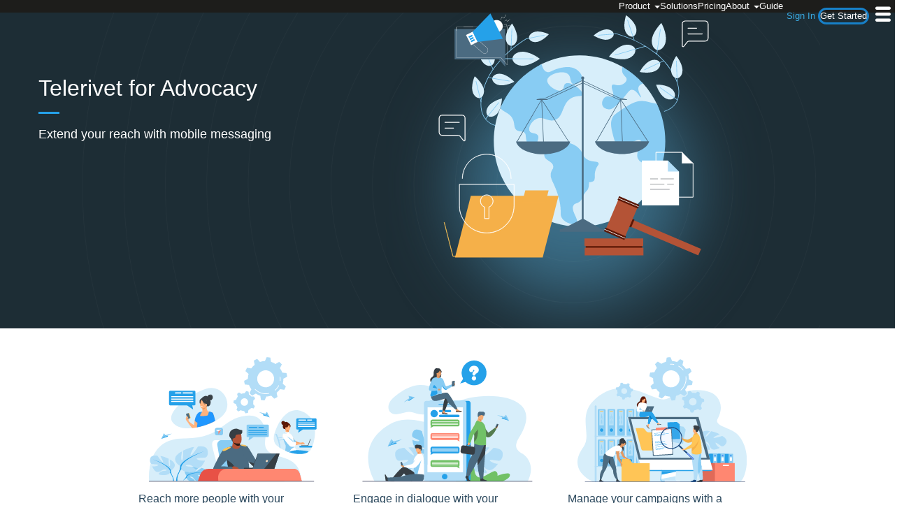

--- FILE ---
content_type: text/html; charset=UTF-8
request_url: https://www.telerivet.com/solutions/advocacy
body_size: 6324
content:
<!doctype html><html lang="en"><head>
    <meta charset="utf-8">
    <title>Advocacy</title>
    <link rel="shortcut icon" href="https://www.telerivet.com/hubfs/TR_favicon4.ico">
    <meta name="description" content="">
    
    
    
    <meta name="viewport" content="width=device-width, initial-scale=1">

    
    <meta property="og:description" content="">
    <meta property="og:title" content="Advocacy">
    <meta name="twitter:description" content="">
    <meta name="twitter:title" content="Advocacy">

    

    
    <style>
a.cta_button{-moz-box-sizing:content-box !important;-webkit-box-sizing:content-box !important;box-sizing:content-box !important;vertical-align:middle}.hs-breadcrumb-menu{list-style-type:none;margin:0px 0px 0px 0px;padding:0px 0px 0px 0px}.hs-breadcrumb-menu-item{float:left;padding:10px 0px 10px 10px}.hs-breadcrumb-menu-divider:before{content:'›';padding-left:10px}.hs-featured-image-link{border:0}.hs-featured-image{float:right;margin:0 0 20px 20px;max-width:50%}@media (max-width: 568px){.hs-featured-image{float:none;margin:0;width:100%;max-width:100%}}.hs-screen-reader-text{clip:rect(1px, 1px, 1px, 1px);height:1px;overflow:hidden;position:absolute !important;width:1px}
</style>


<style>
.solution-page
{
    background:#fff;
}

.solution-hero-text h1
{
    font-size:32px;
    color:#fff;
    font-weight:normal;
    padding:10px 0px;
}

.solution-hero-text h1::after {
    content:" ";
    display:block;
    background:#25A1E9;
    width:30px;
    height:3px;
    margin-top:15px;
    margin-bottom:0px;
}

.solution-hero-text h3
{
    font-size:18px;
    color:#fff;
    line-height:1.6;
}

.solution-benefits
{
    max-width:920px;
    min-height:250px;
    margin:0 auto;
    padding-top:40px;
    padding-bottom:20px;
}

@media (max-width: 959px)
{
    .solution-top
    {
        background: #1d2d35 url(https://www.telerivet.com/hubfs/raw_assets/public/website-theme/images/concentric_circles.svg) no-repeat center bottom / auto 500px;
        padding-bottom:20px;
    }

    .hero-image
    {
        position:relative;
        margin:0 auto;
        text-align:center;
        max-width:450px;
        height:220px;
        background-position:center;
        background-repeat:no-repeat;
        background-size:contain;
    }
}

@media (min-width: 960px)
{
    .solution-top
    {
        background: #1d2d35 url(https://www.telerivet.com/hubfs/raw_assets/public/website-theme/images/solutions/hero_background.svg) no-repeat center top / auto 500px;
        min-width: 950px;
        height: 470px;
    }

    .solution-hero-text
    {
        margin-top:-280px;
        max-width:500px;
    }

    .solution-top .hero-image
    {
        position:relative;
        /* border:1px solid #ccc; */
        left:180px;
        margin:0 auto;
        text-align:center;
        width:450px;
        height:360px;
        background-position:50% 50%;
        background-repeat:no-repeat;
        background-size:contain;
    }
}
</style>

<link rel="stylesheet" href="https://www.telerivet.com/hubfs/hub_generated/template_assets/1/61941693372/1763736800846/template_main.min.css">

<style>
.benefit-container
{
    max-width:300px;
    margin: 0 auto;
}

.benefit-text
{
    padding:10px 15px;
    font-size: 14px;
}

.benefit-text h3
{
    font-size:16px;
    color:#2a475c;
    padding-bottom:14px;
    font-weight:normal;
}

.benefit-image
{
    display:block;
    height:180px;
    margin-left:auto;
    margin-right:auto;
}
</style>


<style>

.link-button-container
{
    text-align:center;
}

a.link-button
{
    border:1px solid #d7472d;
    color:#d7472d;
    border-radius:5px;
    padding:10px 20px;
    display:inline-block;
    font-size:16px;
}

a.link-button:hover
{
    background-color:#d7472d;
    color:#fff;
    text-decoration:none;
}
</style>


<style>
.quote-box
{
    background:#F7F9FA;
    color:#343f45;
    max-width:900px;
    margin:10px auto;
    padding-top:20px;
    padding-left:20px;
    padding-right:20px;
    padding-bottom:20px;
    border-radius:8px;
}

.quote-container
{
    margin:0 auto;
    background:url(https://www.telerivet.com/hubfs/raw_assets/public/website-theme/images/testimonial_quote.svg) no-repeat left top;
    vertical-align:middle;
    padding-left:50px;
}

.quote-text
{
    font-size:16px;
    font-style:italic;
    line-height:1.6;
    color:#555;
    padding-bottom:10px;
}

.quote-text
{
    font-style:normal;
    color:#626b72;
}

.quote-person
{
    font-size:14px;
    font-style:normal;
    padding-left:15px;
    line-height:1.6;
}

@media (max-width: 959px)
{
    .quote-box
    {
        padding-bottom:15px;
    }

    .quote-container
    {
        padding-top:10px;
    }
}

@media (min-width: 960px)
{
    .quote-container
    {
        margin:0 auto;
        padding-top:25px;
    }

    .quote-box
    {
      padding-right:50px;
    }

    .quote-person
    {
        margin-right:0px;
        margin-left:auto;
        max-width:350px;
    }
}

</style>


<style>

.customer-stories
{
    padding-top:30px;
}

.customer-stories-heading
{
    font-weight:normal;
    font-size:20px;
    color:#273844;
    padding-bottom:25px;
    text-align:center;
}

.customer-stories-container
{
    text-align:center;
    padding-bottom:20px;
}

.customer-story
{
    display:inline-block;
    width:250px;
    margin-right:11px;
    margin-bottom:11px;
    vertical-align:top;
    color:#fff;
    text-align:left;
    padding:8px;
    border-radius:5px;
    border:2px solid transparent;
}

a.customer-story:hover
{
    text-decoration:none;
    border-color:#5e7a8f;
    color:#f8f8ff;
}

.customer-story-title
{
    display:block;
    padding:15px 1px 10px 1px;
    padding-bottom:10px;
    font-size:16px;
    color:#5e7a8f;
}

.customer-story-summary
{
    display:block;
    font-size:14px;
    color:#727678;
    padding:0px 1px;
}

.customer-story-main
{
    display:block;
    vertical-align:top;
    min-height:110px;
}

.customer-story-image
{
    display:block;
    vertical-align:top;
    height:180px;
    background:#333;
    background-repeat:no-repeat;
    background-position:center top;
}
</style>

<!-- Editor Styles -->
<style id="hs_editor_style" type="text/css">
/* HubSpot Non-stacked Media Query Styles */
@media (min-width:768px) {
  .dnd_header-row-0-vertical-alignment > .row-fluid {
    display: -ms-flexbox !important;
    -ms-flex-direction: row;
    display: flex !important;
    flex-direction: row;
  }
  .dnd_header-module-1-vertical-alignment {
    display: -ms-flexbox !important;
    -ms-flex-direction: column !important;
    -ms-flex-pack: start !important;
    display: flex !important;
    flex-direction: column !important;
    justify-content: flex-start !important;
  }
  .dnd_header-module-1-vertical-alignment > div {
    flex-shrink: 0 !important;
  }
  .dnd_area-row-0-vertical-alignment > .row-fluid {
    display: -ms-flexbox !important;
    -ms-flex-direction: row;
    display: flex !important;
    flex-direction: row;
  }
  .dnd_area-row-1-vertical-alignment > .row-fluid {
    display: -ms-flexbox !important;
    -ms-flex-direction: row;
    display: flex !important;
    flex-direction: row;
  }
  .dnd_area-row-2-vertical-alignment > .row-fluid {
    display: -ms-flexbox !important;
    -ms-flex-direction: row;
    display: flex !important;
    flex-direction: row;
  }
  .dnd_area-row-3-vertical-alignment > .row-fluid {
    display: -ms-flexbox !important;
    -ms-flex-direction: row;
    display: flex !important;
    flex-direction: row;
  }
  .dnd_area-module-3-vertical-alignment {
    display: -ms-flexbox !important;
    -ms-flex-direction: column !important;
    -ms-flex-pack: start !important;
    display: flex !important;
    flex-direction: column !important;
    justify-content: flex-start !important;
  }
  .dnd_area-module-3-vertical-alignment > div {
    flex-shrink: 0 !important;
  }
  .dnd_area-module-2-vertical-alignment {
    display: -ms-flexbox !important;
    -ms-flex-direction: column !important;
    -ms-flex-pack: start !important;
    display: flex !important;
    flex-direction: column !important;
    justify-content: flex-start !important;
  }
  .dnd_area-module-2-vertical-alignment > div {
    flex-shrink: 0 !important;
  }
  .dnd_area-module-1-vertical-alignment {
    display: -ms-flexbox !important;
    -ms-flex-direction: column !important;
    -ms-flex-pack: start !important;
    display: flex !important;
    flex-direction: column !important;
    justify-content: flex-start !important;
  }
  .dnd_area-module-1-vertical-alignment > div {
    flex-shrink: 0 !important;
  }
  .dnd_area-module-4-vertical-alignment {
    display: -ms-flexbox !important;
    -ms-flex-direction: column !important;
    -ms-flex-pack: start !important;
    display: flex !important;
    flex-direction: column !important;
    justify-content: flex-start !important;
  }
  .dnd_area-module-4-vertical-alignment > div {
    flex-shrink: 0 !important;
  }
  .dnd_area-module-5-vertical-alignment {
    display: -ms-flexbox !important;
    -ms-flex-direction: column !important;
    -ms-flex-pack: start !important;
    display: flex !important;
    flex-direction: column !important;
    justify-content: flex-start !important;
  }
  .dnd_area-module-5-vertical-alignment > div {
    flex-shrink: 0 !important;
  }
  .dnd_area-module-6-vertical-alignment {
    display: -ms-flexbox !important;
    -ms-flex-direction: column !important;
    -ms-flex-pack: start !important;
    display: flex !important;
    flex-direction: column !important;
    justify-content: flex-start !important;
  }
  .dnd_area-module-6-vertical-alignment > div {
    flex-shrink: 0 !important;
  }
}
</style>
    <script src="https://www.telerivet.com/hubfs/hub_generated/template_assets/1/62227882731/1763736799885/template_topbar.min.js"></script>

<script>
var jsStrs = {}, __token=null, __ts=null;

(function() {

var partnerId = getCookie('tr_partner') || 'none';
if (/^\w+$/.test(partnerId))
{
    DOM.addCSS(".partner-block.partner-" + partnerId + " { display: block; } "
      + ".partner-inline.partner-" + partnerId + " { display: inline; } "
      + ".partner-inline-block.partner-" + partnerId + " { display: inline-block; }");
}

})();
</script>


    
    <link rel="canonical" href="https://www.telerivet.com/solutions/advocacy">

<script>
var _hsp = window._hsp = window._hsp || [];
_hsp.push(['addPrivacyConsentListener', (consent) => {
    var hasAnalyticsConsent = consent && (consent.allowed || (consent.categories && consent.categories.analytics));
    if (hasAnalyticsConsent) {
        const script = document.createElement('script');
          script.src = "https://www.googletagmanager.com/gtag/js?id=G-XMFRDCR9HV";
          script.async = 'true';
          document.head.appendChild(script)
    } else if (document.cookie && document.cookie.indexOf('_ga=') != -1) {
        document.cookie = "_ga=;Domain=.telerivet.com;Path=/;max-age=0";
        document.cookie = "_ga_XMFRDCR9HV=;Domain=.telerivet.com;Path=/;max-age=0";
    }
}])
</script>
<script>
window.dataLayer = window.dataLayer || [];
function gtag(){dataLayer.push(arguments);}
gtag('js', new Date());
gtag('config', 'G-XMFRDCR9HV');
</script>

<meta property="og:url" content="https://www.telerivet.com/solutions/advocacy">
<meta name="twitter:card" content="summary">
<meta http-equiv="content-language" content="en">






  <meta name="generator" content="HubSpot"></head>
  <body class="solution-page">
    <div class="body-wrapper   hs-content-id-62288061678 hs-site-page page ">
      
<div class="solution-top">
<div data-global-resource-path="website-theme/templates/partials/header.html"><header>
<div class="topbar-reversed">
<div id="topbar-wrapper"><div class="topbar-fixed topbar-dark"><div class="topbar"><nav><a class="topbar-logo" href="/?hsLang=en"></a><div class="topbar-padding"></div><div class="topbar-nav"><span class="topbar-account-nav"><span id="logged-in-nav" style="display:none"><a class="topbar-btn topbar-account-btn" href="/dashboard?hsLang=en">Your Account</a></span><span id="logged-out-nav" style="white-space:nowrap"><a class="topbar-btn topbar-login-btn" href="/login?hsLang=en">Sign In</a> <a href="/register?hsLang=en" class="topbar-btn topbar-register-btn">Get Started</a></span><a href="javascript:void(0)" onclick="toggleMenu();" class="topbar-hamburger"></a></span><script>
function toggleMenu() {
    var wrapper = $('topbar-wrapper');
    DOM.enableClass(wrapper, 'topbar-menu-open', !DOM.hasClass(wrapper, 'topbar-menu-open'));
}

(function() {
    if (document.cookie.indexOf('loggedin=1') != -1) {
       document.getElementById('logged-in-nav').style.display = 'inline';
       document.getElementById('logged-out-nav').style.display = 'none';
    }
})();
</script><div class="topbar-main-nav"><a class="topbar-nav-link " id="productLink" href="/product?hsLang=en">Product <b class="caret"></b></a><div id="productMenu" class="dropdown-menu product-dropdown-menu topbar-dropdown-menu">
    <a class="product-menu-item product-menu-item-web" href="/product/platform?hsLang=en">
        <span class="product-menu-title">Cloud Platform</span>
        <span class="product-menu-subtitle">Enterprise-grade messaging command center</span>
    </a>
    <a class="product-menu-item product-menu-item-automation" href="/product/automation?hsLang=en">
        <span class="product-menu-title">Programmable Communication</span>
        <span class="product-menu-subtitle">Build automated mobile interactions at unprecedented speed</span>
    </a>
    <a class="product-menu-item product-menu-item-channels" href="/product/channels?hsLang=en">
        <span class="product-menu-title">Channels and Integrations</span>
        <span class="product-menu-subtitle">Any channel, anywhere</span>
    </a>
    <a class="product-menu-item product-menu-item-indent product-menu-item-messaging" href="/product/messaging?hsLang=en">
        <span class="product-menu-title">Text Messaging</span>
    </a>
    <a class="product-menu-item product-menu-item-indent product-menu-item-voice" href="/product/voice?hsLang=en">
        <span class="product-menu-title">Voice &amp; IVR</span>
    </a>
    <a class="product-menu-item product-menu-item-indent product-menu-item-airtime" href="/product/airtime?hsLang=en">
        <span class="product-menu-title">Airtime Transfer</span>
    </a>
    <a class="product-menu-item product-menu-item-indent product-menu-item-airtime" href="/product/ussd?hsLang=en">
        <span class="product-menu-title">USSD</span>
    </a>
</div><wbr><a class="topbar-nav-link " href="/solutions?hsLang=en">Solutions</a><wbr><a class="topbar-nav-link " href="/pricing?hsLang=en">Pricing</a><wbr><a class="topbar-nav-link " id="aboutLink" href="/about?hsLang=en">About <b class="caret"></b></a><wbr><a class="topbar-nav-link" href="/guide?hsLang=en">Guide</a><div id="aboutMenu" class="dropdown-menu topbar-dropdown-menu">

<a class="dropdown-menu-item" href="/about?hsLang=en">About Us</a>
<div class="dropdown-separator"></div>
<a class="dropdown-menu-item" href="/company?hsLang=en">Company</a>
<div class="dropdown-separator"></div>
<a class="dropdown-menu-item" href="/blog?hsLang=en">Blog</a>
<div class="dropdown-separator"></div>
<a class="dropdown-menu-item" href="/contact?hsLang=en">Contact Us</a>
</div>
</div><script>
var isTouchScreen = ('ontouchstart' in window) || (navigator.maxTouchPoints > 0) || (navigator.msMaxTouchPoints > 0);
makeDropdown($('productLink'), $('productMenu'), {allowDefaultClick: !isTouchScreen, appendToBody: false});
makeDropdown($('aboutLink'), $('aboutMenu'), {allowDefaultClick: !isTouchScreen, appendToBody: false, rightSpacing: 1});
</script></div></nav></div></div><div class="topbar-spacing"></div></div>
</div>
</header></div>

<div id="hs_cos_wrapper_hero" class="hs_cos_wrapper hs_cos_wrapper_widget hs_cos_wrapper_type_module" style="" data-hs-cos-general-type="widget" data-hs-cos-type="module">
<link rel="preload" as="image" href="https://www.telerivet.com/hubfs/solutions/democracy_hero.svg" fetchpriority="high">
<div class="hero-image" style="background-image: url(https://www.telerivet.com/hubfs/solutions/democracy_hero.svg);"></div>
</div>

<div id="header-column" class="content-column" style="position:relative">
    <div class="container-fluid solution-hero-text">
<div class="row-fluid-wrapper">
<div class="row-fluid">
<div class="span12 widget-span widget-type-cell " style="" data-widget-type="cell" data-x="0" data-w="12">

<div class="row-fluid-wrapper row-depth-1 row-number-1 dnd-section dnd_header-row-0-vertical-alignment">
<div class="row-fluid ">
<div class="span12 widget-span widget-type-custom_widget dnd_header-module-1-vertical-alignment dnd-module" style="" data-widget-type="custom_widget" data-x="0" data-w="12">
<div id="hs_cos_wrapper_dnd_header-module-1" class="hs_cos_wrapper hs_cos_wrapper_widget hs_cos_wrapper_type_module widget-type-rich_text widget-type-rich_text" style="" data-hs-cos-general-type="widget" data-hs-cos-type="module"><span id="hs_cos_wrapper_dnd_header-module-1_" class="hs_cos_wrapper hs_cos_wrapper_widget hs_cos_wrapper_type_rich_text" style="" data-hs-cos-general-type="widget" data-hs-cos-type="rich_text"><h1>Telerivet for Advocacy</h1>
<h3>Extend your reach with mobile messaging</h3></span></div>

</div><!--end widget-span -->
</div><!--end row-->
</div><!--end row-wrapper -->

</div><!--end widget-span -->
</div>
</div>
</div>
    <div style="clear:both"></div>
</div>
</div>


      

      <main id="main-content" class="body-container-wrapper">
        

<div class="content-column">
    <div class="container-fluid solution-benefits">
<div class="row-fluid-wrapper">
<div class="row-fluid">
<div class="span12 widget-span widget-type-cell " style="" data-widget-type="cell" data-x="0" data-w="12">

<div class="row-fluid-wrapper row-depth-1 row-number-1 dnd_area-row-0-vertical-alignment dnd-section">
<div class="row-fluid ">
<div class="span4 widget-span widget-type-custom_widget dnd_area-module-1-vertical-alignment dnd-module" style="" data-widget-type="custom_widget" data-x="0" data-w="4">
<div id="hs_cos_wrapper_dnd_area-module-1" class="hs_cos_wrapper hs_cos_wrapper_widget hs_cos_wrapper_type_module" style="" data-hs-cos-general-type="widget" data-hs-cos-type="module">
<div class="benefit-container">

<img class="benefit-image" loading="lazy" src="https://www.telerivet.com/hubfs/solutions/icon_laptop_red.svg" alt="icon_laptop_red">

<div class="benefit-text"><h3>Reach more people with your messaging campaigns</h3>
<div>
<div>
<p>Use powerful contact management features to target your campaigns to the right people. Schedule text messages for maximum impact.</p>
</div>
</div>
<p>&nbsp;</p></div>
</div></div>

</div><!--end widget-span -->
<div class="span4 widget-span widget-type-custom_widget dnd_area-module-2-vertical-alignment dnd-module" style="" data-widget-type="custom_widget" data-x="4" data-w="4">
<div id="hs_cos_wrapper_dnd_area-module-2" class="hs_cos_wrapper hs_cos_wrapper_widget hs_cos_wrapper_type_module" style="" data-hs-cos-general-type="widget" data-hs-cos-type="module">
<div class="benefit-container">

<img class="benefit-image" loading="lazy" src="https://www.telerivet.com/hubfs/solutions/icon_phone_question.svg" alt="icon_phone_question">

<div class="benefit-text"><h3>Engage in dialogue with your supporters and community</h3>
<div>
<div>
<p>Your staff can collaborate on text conversations with community members, and conduct text polls to stay aware of community needs.</p>
</div>
</div>
<p>&nbsp;</p></div>
</div></div>

</div><!--end widget-span -->
<div class="span4 widget-span widget-type-custom_widget dnd-module dnd_area-module-3-vertical-alignment" style="" data-widget-type="custom_widget" data-x="8" data-w="4">
<div id="hs_cos_wrapper_dnd_area-module-3" class="hs_cos_wrapper hs_cos_wrapper_widget hs_cos_wrapper_type_module" style="" data-hs-cos-general-type="widget" data-hs-cos-type="module">
<div class="benefit-container">

<img class="benefit-image" loading="lazy" src="https://www.telerivet.com/hubfs/solutions/icon_folders.svg" alt="icon_folders">

<div class="benefit-text"><h3>Manage your campaigns with a powerful, easy-to-use platform</h3>
<div>
<div>
<div>
<p>Quickly launch your messaging system without technical expertise, at the fraction of the cost.</p>
</div>
</div>
</div></div>
</div></div>

</div><!--end widget-span -->
</div><!--end row-->
</div><!--end row-wrapper -->

<div class="row-fluid-wrapper row-depth-1 row-number-2 dnd_area-row-1-vertical-alignment dnd-section">
<div class="row-fluid ">
<div class="span12 widget-span widget-type-custom_widget dnd-module dnd_area-module-4-vertical-alignment" style="" data-widget-type="custom_widget" data-x="0" data-w="12">
<div id="hs_cos_wrapper_dnd_area-module-4" class="hs_cos_wrapper hs_cos_wrapper_widget hs_cos_wrapper_type_module" style="" data-hs-cos-general-type="widget" data-hs-cos-type="module">



<div class="link-button-container" style="text-align:center;padding: 0px;
margin-top: 20px;
margin-bottom: 20px;
">
<a class="link-button" href="/product?hsLang=en">Platform Overview</a>
</div></div>

</div><!--end widget-span -->
</div><!--end row-->
</div><!--end row-wrapper -->

<div class="row-fluid-wrapper row-depth-1 row-number-3 dnd-section dnd_area-row-2-vertical-alignment">
<div class="row-fluid ">
<div class="span12 widget-span widget-type-custom_widget dnd-module dnd_area-module-5-vertical-alignment" style="" data-widget-type="custom_widget" data-x="0" data-w="12">
<div id="hs_cos_wrapper_dnd_area-module-5" class="hs_cos_wrapper hs_cos_wrapper_widget hs_cos_wrapper_type_module" style="" data-hs-cos-general-type="widget" data-hs-cos-type="module">
<div class="quote-box">
  <div class="quote-container">
    <div class="quote-text"><span>"Telerivet provided a lot of relief to us. We are really happy with Telerivet's services. We have been able to broaden our reach, getting information from people all across our country, and it is so affordable."</span></div>
    <div class="quote-person"><div>Innocent Kisanga</div>
<div>Caucus for Children's Rights</div></div>
  </div>
</div></div>

</div><!--end widget-span -->
</div><!--end row-->
</div><!--end row-wrapper -->

<div class="row-fluid-wrapper row-depth-1 row-number-4 dnd-section dnd_area-row-3-vertical-alignment">
<div class="row-fluid ">
<div class="span12 widget-span widget-type-custom_widget dnd-module dnd_area-module-6-vertical-alignment" style="" data-widget-type="custom_widget" data-x="0" data-w="12">
<div id="hs_cos_wrapper_dnd_area-module-6" class="hs_cos_wrapper hs_cos_wrapper_widget hs_cos_wrapper_type_module" style="" data-hs-cos-general-type="widget" data-hs-cos-type="module">







































































<div class="customer-stories">
  
  <h2 class="customer-stories-heading">Customer Stories</h2>
  
  <div class="customer-stories-container">
    
    
    
    <a href="/solutions/advocacy/ccrtz?hsLang=en" class="customer-story">
      <span class="customer-story-image" style="background-image: url(https://www.telerivet.com/hubfs/ccr_jjs_sm.jpg);
        background-size: cover;
        background-position: center;"></span>
      <span class="customer-story-main">
          <span class="customer-story-title"> Caucus for Children's Rights</span>
          <span class="customer-story-summary">Large-scale community advocacy via SMS</span>
      </span>
    </a>
    
    
    
    
    <a href="/solutions/advocacy/caritas_manila?hsLang=en" class="customer-story">
      <span class="customer-story-image" style="background-image: url(https://www.telerivet.com/hubfs/caritas_relief.jpg);
        background-size: cover;
        background-position: center;"></span>
      <span class="customer-story-main">
          <span class="customer-story-title">Caritas Manila</span>
          <span class="customer-story-summary">How Caritas used SMS to raise over ₱7 million in&nbsp;donations</span>
      </span>
    </a>
    
    
  </div>
</div></div>

</div><!--end widget-span -->
</div><!--end row-->
</div><!--end row-wrapper -->

</div><!--end widget-span -->
</div>
</div>
</div>
</div>

<div data-global-resource-path="website-theme/templates/partials/get-started-bar.html"><div class="cta-section">
<div class="content-column">

<div class="cta-section-text">
    <div id="hs_cos_wrapper_cta-header" class="hs_cos_wrapper hs_cos_wrapper_widget hs_cos_wrapper_type_module widget-type-rich_text" style="" data-hs-cos-general-type="widget" data-hs-cos-type="module"><span id="hs_cos_wrapper_cta-header_" class="hs_cos_wrapper hs_cos_wrapper_widget hs_cos_wrapper_type_rich_text" style="" data-hs-cos-general-type="widget" data-hs-cos-type="rich_text"><span style="white-space:nowrap">Infinitely versatile.</span> <span style="white-space:nowrap">Works anywhere.</span></span></div>
</div>

<div id="hs_cos_wrapper_button" class="hs_cos_wrapper hs_cos_wrapper_widget hs_cos_wrapper_type_module" style="" data-hs-cos-general-type="widget" data-hs-cos-type="module">
  



  
    
  



<a class="hs-button" href="/register?hsLang=en" id="hs-button_button" rel="">
  Get Started
</a>

</div>

</div>
</div></div>


      </main>

      
        <div data-global-resource-path="website-theme/templates/partials/footer.html"><footer>
<div id="footer" class="footer">
    <div class="footer-inner">
    <a class="footer-logo" href="/?hsLang=en"></a><div class="footer-box footer-box-product">
  <div class="footer-box-top">
    <a href="/product?hsLang=en">Product</a>
  </div>
  <div class="footer-box-bottom">
    <ul class="footer-list">
      <li><a href="/product/platform?hsLang=en">Cloud Platform</a></li>
      <li><a href="/product/automation?hsLang=en">Programmable Communication</a></li>
      <li><a href="/product/channels?hsLang=en">Channels and Integrations</a></li>
      <li class="footer-list-indent"><a href="/product/messaging?hsLang=en">Text Messaging</a></li>
      <li class="footer-list-indent"><a href="/product/voice?hsLang=en">Voice &amp; IVR</a></li>
      <li class="footer-list-indent"><a href="/product/airtime?hsLang=en">Airtime Transfer</a></li>
      <li class="footer-list-indent"><a href="/product/ussd?hsLang=en">USSD</a></li>
      <li class="footer-list-indent"><a href="/product/app?hsLang=en">Android SMS Gateway</a></li>
      <li class="footer-list-indent"><a href="/product/virtual?hsLang=en">Virtual Numbers</a></li>
      <li class="footer-list-indent"><a href="/product/sender_id?hsLang=en">Custom Sender IDs</a></li>
      <li class="footer-list-indent"><a href="/product/shortcode?hsLang=en">SMS Shortcodes</a></li>
      <li class="footer-list-indent"><a href="/product/sip?hsLang=en">VoIP Providers &amp; Devices</a></li>
      <li><a href="/pricing?hsLang=en">Pricing</a></li>
    </ul>
  </div>
</div><div class="footer-box footer-box-solutions">
  <div class="footer-box-top">
    <a href="/solutions?hsLang=en">Solutions</a>
  </div>
  <div class="footer-box-bottom">
  <ul class="footer-list">
    <li><a href="/solutions/commerce?hsLang=en">Retail &amp; Commerce</a></li>
    <li><a href="/solutions/ngo?hsLang=en">Humanitarian &amp; NGO</a></li>
    <li><a href="/solutions/healthcare?hsLang=en">Healthcare</a></li>
    <li><a href="/solutions/media?hsLang=en">Media</a></li>
    <li><a href="/solutions/education?hsLang=en">Education</a></li>
    <li><a href="/solutions/research?hsLang=en">Research &amp; Data Collection</a></li>
    <li><a href="/solutions/logistics?hsLang=en">Logistics</a></li>
    <li><a href="/solutions/advocacy?hsLang=en">Democracy &amp; Advocacy</a></li>
    <li><a href="/solutions/events?hsLang=en">Events</a></li>
    <li><a href="/solutions/finance?hsLang=en">Financial Services</a></li>
    <li><a href="/solutions/networks?hsLang=en">Mobile Networks &amp; SMS Aggregators</a></li>
  </ul>
  </div>
</div><div class="footer-box footer-box-resources">
  <div class="footer-box-top">
    Resources  </div>
  <div class="footer-box-bottom">
    <ul class="footer-list" style="margin-bottom:0px">
      <li><a href="/guide?hsLang=en">User Guide</a></li>
      <li><a href="/api?hsLang=en">API Documentation</a></li>
      <li><a href="https://status.telerivet.com">System Status</a></li>
      <li><a href="/privacy?hsLang=en">Privacy Policy</a></li>
      <li><a href="/terms?hsLang=en">Terms of Service</a></li>
    </ul>
  </div>

</div><div class="footer-box footer-box-about">
  <div class="footer-box-top">
    <a href="/about?hsLang=en">About</a>
  </div>
  <div class="footer-box-bottom">
    <ul class="footer-list">
      <li><a href="/about?hsLang=en">About Us</a></li>
      <li><a href="/company?hsLang=en">Company</a></li>
      <li><a href="/blog?hsLang=en">Blog</a></li>
      <li><a href="/contact?hsLang=en">Contact Us</a></li>
    </ul>
  </div>
</div>    <div style="clear:both"></div>
  </div>
    <div class="footer-bottom">
<div class="footer-inner">

<div class="footer-bottom-right">
  <a href="https://itunes.apple.com/us/app/telerivet/id1292100155"><img style="width:143px;height:50px;" src="https://www.telerivet.com/hubfs/raw_assets/public/website-theme/images/web/app-store.svg"></a>
  <a href="https://play.google.com/store/apps/details?id=com.telerivet.mobile"><img style="width:143px;height:50px;" src="https://www.telerivet.com/hubfs/raw_assets/public/website-theme/images/web/googleplay.png"></a>
  &nbsp;&nbsp;
  <a target="_blank" rel="noopener" href="https://www.aicpa.org/soc4so"><img alt="AICPA-SOC Certified" src="https://www.telerivet.com/hubfs/raw_assets/public/website-theme/images/web/site/logos/soc2.png" style="width:120px;height:120px"></a>
</div>

<div class="footer-legal">
© 2012-2025 Telerivet, Inc. All rights reserved.</div>

<div style="clear:both"></div>
</div>
</div></div>
</footer></div>
      
    </div>
    
    
<!-- HubSpot performance collection script -->
<script defer src="/hs/hsstatic/content-cwv-embed/static-1.1293/embed.js"></script>
<script>
var hsVars = hsVars || {}; hsVars['language'] = 'en';
</script>

<script src="/hs/hsstatic/cos-i18n/static-1.53/bundles/project.js"></script>

<!-- Start of HubSpot Analytics Code -->
<script type="text/javascript">
var _hsq = _hsq || [];
_hsq.push(["setContentType", "standard-page"]);
_hsq.push(["setCanonicalUrl", "https:\/\/www.telerivet.com\/solutions\/advocacy"]);
_hsq.push(["setPageId", "62288061678"]);
_hsq.push(["setContentMetadata", {
    "contentPageId": 62288061678,
    "legacyPageId": "62288061678",
    "contentFolderId": null,
    "contentGroupId": null,
    "abTestId": null,
    "languageVariantId": 62288061678,
    "languageCode": "en",
    
    
}]);
</script>

<script type="text/javascript" id="hs-script-loader" async defer src="/hs/scriptloader/26079290.js"></script>
<!-- End of HubSpot Analytics Code -->


<script type="text/javascript">
var hsVars = {
    render_id: "97bf3f44-aa9d-43f3-b4c6-19ce19963082",
    ticks: 1763736868530,
    page_id: 62288061678,
    
    content_group_id: 0,
    portal_id: 26079290,
    app_hs_base_url: "https://app-eu1.hubspot.com",
    cp_hs_base_url: "https://cp-eu1.hubspot.com",
    language: "en",
    analytics_page_type: "standard-page",
    scp_content_type: "",
    
    analytics_page_id: "62288061678",
    category_id: 1,
    folder_id: 0,
    is_hubspot_user: false
}
</script>


<script defer src="/hs/hsstatic/HubspotToolsMenu/static-1.432/js/index.js"></script>

<script>
_hsp.push(['addPrivacySettingsListener', function(settings) { 
    if (settings.active) { 
        var footerLegal = document.getElementsByClassName('footer-legal')[0];
        if (footerLegal) {
            var elem = document.createElement('span');
            elem.innerHTML = " / <a onclick='_hsp.push([\"showBanner\"])' href='javascript:void(0)'>Cookie Settings</a>";
            footerLegal.appendChild(elem);
        }
    } 
}]);
</script>


  
</body></html>

--- FILE ---
content_type: text/css
request_url: https://www.telerivet.com/hubfs/hub_generated/template_assets/1/61941693372/1763736800846/template_main.min.css
body_size: 8842
content:
/* Theme base styles */

/* Tools
Any animations, or functions used throughout the project.
Note: _macros.css needs to be imported into each stylesheet where macros are used and not included here
*/

/* Generic
This is where reset, normalize & box-sizing styles go.
*/

.body-container-wrapper *, .body-container-wrapper *:before, .body-container-wrapper *:after {
  box-sizing: border-box;
}
/*! normalize.css v8.0.1 | MIT License | github.com/necolas/normalize.css */

/* Document
   ========================================================================== */

/**
 * 1. Correct the line height in all browsers.
 * 2. Prevent adjustments of font size after orientation changes in iOS.
 */

html {
  line-height: 1.15; /* 1 */
  -webkit-text-size-adjust: 100%; /* 2 */
}

/* Sections
   ========================================================================== */

/**
 * Remove the margin in all browsers.
 */

body {
  margin: 0;
}

/**
 * Correct the font size and margin on `h1` elements within `section` and
 * `article` contexts in Chrome, Firefox, and Safari.
 */

h1 {
  font-size: 2em;
  margin: 0.67em 0;
}

/* Grouping content
   ========================================================================== */

/**
 * Add the correct box sizing in Firefox.
 */

hr {
  box-sizing: content-box;
  height: 0;
}

/**
 * 1. Correct the inheritance and scaling of font size in all browsers.
 * 2. Correct the odd `em` font sizing in all browsers.
 */

pre {
  font-family: monospace, monospace; /* 1 */
  font-size: 1em; /* 2 */
}

/* Text-level semantics
   ========================================================================== */

/**
 * 1. Remove the bottom border in Chrome 57-
 * 2. Add the correct text decoration in Chrome, Edge, Opera, and Safari.
 */

abbr[title] {
  border-bottom: none; /* 1 */
  text-decoration: underline; /* 2 */
  text-decoration: underline dotted; /* 2 */
}

/**
 * Add the correct font weight in Chrome, Edge, and Safari.
 */

b,
strong {
  font-weight: bolder;
}

/**
 * 1. Correct the inheritance and scaling of font size in all browsers.
 * 2. Correct the odd `em` font sizing in all browsers.
 */

code,
kbd,
samp {
  font-family: monospace, monospace; /* 1 */
  font-size: 1em; /* 2 */
}

/**
 * Add the correct font size in all browsers.
 */

small {
  font-size: 80%;
}

/**
 * Prevent `sub` and `sup` elements from affecting the line height in
 * all browsers.
 */

sub,
sup {
  font-size: 75%;
  line-height: 0;
  position: relative;
  vertical-align: baseline;
}

sub {
  bottom: -0.25em;
}

sup {
  top: -0.5em;
}

/* Forms
   ========================================================================== */

/**
 * 1. Change the font styles in all browsers.
 * 2. Remove the margin in Firefox and Safari.
 */

button,
input,
optgroup,
select,
textarea {
  font-family: inherit; /* 1 */
  font-size: 100%; /* 1 */
  line-height: 1.15; /* 1 */
  margin: 0; /* 2 */
}

/**
 * Remove the inheritance of text transform in Edge and Firefox.
 * 1. Remove the inheritance of text transform in Firefox.
 */

button,
select { /* 1 */
  text-transform: none;
}

/**
 * Correct the inability to style clickable types in iOS and Safari.
 */

button,
[type="button"],
[type="reset"],
[type="submit"] {
  -webkit-appearance: button;
}

/**
 * Remove the inner border and padding in Firefox.
 */

button::-moz-focus-inner,
[type="button"]::-moz-focus-inner,
[type="reset"]::-moz-focus-inner,
[type="submit"]::-moz-focus-inner {
  border-style: none;
  padding: 0;
}

/**
 * Restore the focus styles unset by the previous rule.
 */

button:-moz-focusring,
[type="button"]:-moz-focusring,
[type="reset"]:-moz-focusring,
[type="submit"]:-moz-focusring {
  outline: 1px dotted ButtonText;
}

/**
 * Correct the padding in Firefox.
 */

fieldset {
  padding: 0.35em 0.75em 0.625em;
}

/**
 * Remove the padding so developers are not caught out when they zero out `fieldset` elements in all browsers.
 */

legend {
  padding: 0;
}

/**
 * Add the correct vertical alignment in Chrome, Firefox, and Opera.
 */

progress {
  vertical-align: baseline;
}

/**
 * Correct the cursor style of increment and decrement buttons in Chrome.
 */

[type="number"]::-webkit-inner-spin-button,
[type="number"]::-webkit-outer-spin-button {
  height: auto;
}

/**
 * 1. Correct the odd appearance in Chrome and Safari.
 * 2. Correct the outline style in Safari.
 */

[type="search"] {
  -webkit-appearance: textfield; /* 1 */
  outline-offset: -2px; /* 2 */
}

/**
 * Remove the inner padding in Chrome and Safari on macOS.
 */

[type="search"]::-webkit-search-decoration {
  -webkit-appearance: none;
}

/**
 * 1. Correct the inability to style clickable types in iOS and Safari.
 * 2. Change font properties to `inherit` in Safari.
 */

::-webkit-file-upload-button {
  -webkit-appearance: button; /* 1 */
  font: inherit; /* 2 */
}

/* Interactive
   ========================================================================== */

/*
 * Add the correct display in Edge and Firefox.
 */

details {
  display: block;
}

/*
 * Add the correct display in all browsers.
 */

summary {
  display: list-item;
}

/* Generated by update_hubspot_theme.php */
html, body, div, span, applet, object, iframe,
h1, h2, h3, h4, h5, h6, p, blockquote, pre,
a, abbr, acronym, address, cite, code,
del, dfn, em, font, img, ins, kbd, q, s, samp,
strike, sub, sup, tt, var,
dl, dt, dd, ol, ul, li,
fieldset, form, label, legend,
table, caption, tbody, tfoot, thead, tr, th, td {
    margin: 0;
    padding: 0;
    border: 0;
    vertical-align: baseline;
}

dt {
    margin: 0;
    padding: 0;
    font-weight: bold;
}
dd {
    margin: 0 0 1em 1em;
    padding: 0;
}

html,body
{
    margin:0; padding:0;
}

body
{
    text-align:left;
    font-family: Verdana, sans-serif;
    font-size:13px;
    line-height:1.4;
    word-wrap: break-word;
    color: #333333;
    background-color:#fff;
}

th
{
    font-weight:bold;
}
ul, ol {
    margin: 0px 0px 15px;
    padding-left: 20px;
}
ul li {
    margin: 0px;
}

dt {
    font-weight: bold;
}
pre, code {
    font-family:Monaco,"Courier New",Courier,monospace;
    font-size:12px;
    background:#EBF5FF;
    overflow:auto;

    overflow-x: auto; /* Use horizontal scroller if needed; for Firefox 2, not needed in Firefox 3 */
    white-space: pre-wrap; /* css-3 */
    white-space: -moz-pre-wrap !important; /* Mozilla, since 1999 */
    white-space: -pre-wrap; /* Opera 4-6 */
    white-space: -o-pre-wrap; /* Opera 7 */
    word-wrap: break-word; /* Internet Explorer 5.5+ */
}
code {
    padding:2px 3px;
}
pre code {
    padding: 0px;
}
sup {
    vertical-align:super;
}

pre {
    padding:5px 10px;
    margin:0px;
    line-height:1.3em;
}
blockquote {
    padding:3px 15px;
    margin:0px 0 15px 0;
    line-height:1.3em;
    background:#EBF5FF;
    border:none !important;
    -webkit-border-radius: 5px;
    -moz-border-radius: 5px;
}
blockquote p {
    margin:0 0 5px 0;
}

h1, h2, h3, h4, h5, h6 {
    line-height: normal;
    margin:0; padding: 0;
}

table {
    border-collapse: collapse;
    border-spacing: 0;
}

caption, th, td
{
    text-align: left;
    vertical-align: top;
}

a {
    color: #069;
    text-decoration: none;
}
a:hover {
    color: #2e4973;
    text-decoration: underline;
}
p {
    margin: 0px 0px 15px 0;
}

img {
    border: none;
}

form {
    margin: 0px;
    padding: 0px;
}

.input
{
    padding:8px 0px;
}

h6
{
    display:block;
    font-size:15px;
    font-weight:normal;
    padding-bottom:4px;
}


a.selected
{
    font-weight:bold;
    color:black;
}

.float_right
{
    display:block;
    float:right;
}

.float_left
{
    display:block;
    float:left;
}

.instructions
{
    padding:5px 0px;
}

.help
{
    color:#666;
    font-style:italic;
}

.optionLabelInline
{
    padding-right:10px;
}

.input-checkboxes, .input-radio
{
    border:0px;
}

#viewtype
{
    clear:both;
    padding:5px 0px;
    text-align:center;
}

.last-paragraph
{
    margin-bottom:0;
}

.capslockWarning
{
    color:red;
    display:none;
    font-weight:normal;
    font-size:11px;
    padding-left:3px;
}

.section_content
{
    font-size:14px;
}

blockquote
{
    margin-bottom:0px;
}

.input-sizer {
    font: 400 13.3333px Arial; /* default Chrome stylesheet for input fields */
    position: absolute;
    left: 0px;
    top: 0px;
    background:#f00;
    z-index:99999;
}

.input-text, .input-textarea, .input-password, .je-object__container input[type=text] {
    font: 15px Arial, Helvetica, sans-serif;
    padding: 6px;
    border: 1px solid #cccccc;
    color:#333;
    border-radius: 5px;
}

.input-textarea:focus, .input-text:focus {
    border-color: #4690d6;
    background-color: #e4ecf5;
    color:#333333;
}

h3
{
    font-size:18px;font-weight:bold;color:#2e4973;padding-top:5px;padding-bottom:5px;
}

h4
{
    font-size:16px;color:#333;padding-bottom:2px;
}

h5
{
    font-size:15px;
}

.languages
{
    padding-top:10px;
    color:#444;
}

.copyright
{
    font-size:11px;
    clear:both;
    color:#999;
}

.nowrap
{
    white-space:nowrap;
}

.breadcrumb
{
    font-weight:bold;font-size:14px;
}

.gridTable
{
}

.hoverTable tbody tr:hover
{
    background-color:#fafafa;
}

.billingTable
{
    width:100%;
}

.infoTable th, .infoTable td
{
    padding:3px 8px;
    font-size:14px;
    vertical-align:top;
}

.infoTable th
{
    font-weight:normal;
    min-width:100px;
    text-align:right;
    font-size:12px;
    color:#666;
    padding-top:5px;
}

.gridTable td, .infoTable .gridTable td
{
    border:1px solid #e5e7e7;
    padding:4px 8px;
}

.infoTable td .gridTable
{
    margin-top:-2px;
}

.gridTable th, .inputTable .gridTable th, .infoTable .gridTable th
{
    padding:4px 8px;
    background-color:#fafafa;
    color:#6f7477;
    border:1px solid #e5e7e7;
    text-align:center;
    vertical-align:middle;
}

.dropdown
{
    position:relative;
    display:inline-block;
}

.flash-message a
{
    font-weight:bold;
}

.flash-hide
{
    margin-left:15px;
    color:#333;
    float:right;
    opacity:0.5;
    text-decoration:none !important;
}

.flash-hide:hover
{
    text-decoration:none;
}

.flash-bad a, .flash-good a
{
    color:white;

}

.flash-good
{
    background-color:#78c37f;
    color:white;
}

.flash-bad
{
    background-color:#e88064;
    color:white;
}

.flash-warn
{
    background-color:#feeebc;
    border-top:1px solid #f3c947;
}

.flash-status
{
    background-color:#f0f0f0;
    border-top:1px solid #ccc;
}

.button, .button-submit, .buttonLink
{
    cursor:pointer;
    border-radius:6px;
    font-size:14px;
}

.button, .je-object__container button, .buttonLink
{
    font-family: Arial, Verdana, sans-serif;
    padding:6px 18px;
    border: 1px solid #d8dada;
    background-color: #fff;
    color:#51585c;
}

a.buttonLink:hover
{
    color:#51585c;
    text-decoration:none;
}

.button-submit
{
    padding:5px 18px;
    font-weight:bold;
    background-color:#216180;
    border:2px solid transparent;
    color:#fff;
}

.button-submit:hover, .button-submit:active
{
    border-color:#ff9900;
}

.button-delete
{
    background-color:#900;
}

.button:hover, .button:active, .buttonLink:hover
{
    border-color:#2491c6;
}

select
{
    font-size:15px;
    padding:3px;
}

select, option
{
    color:#333;
}

.help-tooltip, .anchor-tooltip
{
    position:absolute;
    z-index:1000;
    display:none;
}

/*
.anchor-tooltip-caret
{
    background-color:#333;
    width:15px;
    height:15px;
    transform: rotate(45deg);
    margin: 5px auto -10px auto;
}
*/

.anchor-tooltip
{
    opacity:0;
    transition: opacity 0.3s 0.3s;
    z-index:99999;
}

.anchor-tooltip-main
{
    margin-top:5px;
    margin-bottom:5px;
    background-color:#333;
    border-radius:5px;
    color:#fff;
    font-size:12px;
    padding:6px 10px;
}

.help-tooltip-right
{
    padding-left:10px;
}

.help-tooltip-left
{
    padding-right:10px;
}

.help-tooltip-main
{
    width:275px;
    padding:16px;
    text-align:left;
    border:1px solid #b3b3b3;
    border-radius:6px;
    background-color:#fff;
    color:#4c4c4c;
    font-size:12px;
    font-weight:normal;
    white-space:normal;
}

.help-tooltip-main p
{
    font-size:12px;
}

.help-tooltip-caret
{
    background:url(https://26079290.fs1.hubspotusercontent-eu1.net/hubfs/26079290/raw_assets/public/website-theme/images/web/site/help-tooltip-caret.png) no-repeat left top;
    width:11px;
    height:21px;
    position:absolute;
}

.help-tooltip-top .help-tooltip-caret
{
    top:20px;
}

.help-tooltip-bottom .help-tooltip-caret
{
    bottom:20px;
}

.help-tooltip-right .help-tooltip-caret
{
    left:0px;
    background-position:left top;
}

.help-tooltip-left .help-tooltip-caret
{
    right:0px;
    background-position:right top;
}

.help-icon
{
    background:url(https://26079290.fs1.hubspotusercontent-eu1.net/hubfs/26079290/raw_assets/public/website-theme/images/web/help-2x-v1.png) no-repeat -1px -3px;
    vertical-align:-1px;
    background-size:20px auto;
    display:inline-block;
    width:18px;
    height:15px;
    opacity:0.5;
}


a.help-icon:hover
{
    background-position:-1px -51px;
    opacity:1.0;
}

.hidden, .hidden2
{
    display:none !important;
}

.capitalize
{
    text-transform: capitalize;
}

.link-page-content
{
    font-size:16px;
    font-family:Verdana,sans serif;
    max-width:700px;
    margin:0 auto;
    padding:15px 5px 10px 5px;
}

.dropdown-menu
{
    display:none;
    position:absolute;
    z-index:99999;
}

.network-pricing
{
    margin-left:20px;
    font-size:12px;
}

.network-pricing td
{
    padding:3px 5px;
    white-space:nowrap;
}

.network-pricing th
{
    padding:3px 5px;
    text-align:right;
    font-weight:normal;
}

.modalShadow
{
    position:absolute;
    z-index:100;
    background-color:gray;
    opacity:0.5;
    filter:alpha(opacity=50);
    width:100%;
    height:100%;
    left:0px;
    top:0px;
}

.modalBox
{
    position:absolute;
    border:1px solid #7b8082;
    background-color:#fafafa;
    z-index:101;
}

.modalClose
{
    display:block;
    float:right;
    width:23px;
    height:23px;
    cursor:pointer;
    background:url(https://26079290.fs1.hubspotusercontent-eu1.net/hubfs/26079290/raw_assets/public/website-theme/images/web/close-2x.png?v2) no-repeat left 1px;
    opacity:0.8;
    background-size:25px auto;
}

.modalClose:hover
{
    opacity:1.0;
    background-position:left -25px;
}

.modalHeader
{
    background-color:#fff;
    color:#51585c;
    border-bottom:1px solid #d8dada;
    font-size:18px;
    padding:10px 15px;
}

.modalFooter
{
    clear:both;
    border-top:1px solid #d8dada;
    padding:8px 15px 8px 15px;
    background-color:#fff;
}

.modalAlertBody
{
    padding:20px 25px;
    font-size:16px;
}

.modalAlertItem + .modalAlertItem
{
    padding-top:15px;
    border-top:1px solid #ccc;
    margin-top:15px;
}.section_box
{
    padding:10px 20px;
    background-color:#ffffff;
    border:1px solid #ccc;
    box-shadow: 0px 0px 3px #ccc;
}

.centered
{
    margin:0 auto;
}

.one_column_text
{
    max-width:700px;
}

.flash-message
{
    padding:15px 30px;
    font-size:16px;
}
.login-header
{
    text-align:center;padding-top:30px;padding-bottom:20px
}

.login-logo, .topbar-logo
{
    background:url(https://26079290.fs1.hubspotusercontent-eu1.net/hubfs/26079290/raw_assets/public/website-theme/images/web/logo/TR-slate-400.png) no-repeat left top;
}

.login-logo, .footer-logo
{
    display:inline-block;
    width:200px;
    height:40px;
    background-size:200px auto;
    margin-top:20px;
}

.footer-logo
{
    float:left;
    margin-right:20px;
    margin-bottom:20px;
}

.topbar-dark
{
    background-color:#1D1D1B;
}

.topbar-light
{
    background-color:#fff;
}

.topbar-dark .topbar-logo, .footer-logo
{
    background-image:url(https://26079290.fs1.hubspotusercontent-eu1.net/hubfs/26079290/raw_assets/public/website-theme/images/web/logo/TR-white-400.png);
}

.topbar-dark .topbar-nav-link,
.topbar-dark .topbar-nav-link:hover
{
    color:#fff;
}

.topbar-dark .topbar-nav-link:hover
{
    background-color: #357ebd;
}

.topbar-dark .caret
{
    border-top-color: #fff;
}

.topbar-nav-link
{
    display:inline-block;
    color:#4b6b81;
}

.topbar-nav-link.selected
{
    background-color:#f0f0f0;
    color:#4b6b81;
    font-weight:normal;
}

.topbar-dark .topbar-nav-link.selected
{
    background-color: #2B3943;
    color:#fff;
}

.topbar-nav-link:hover,
.topbar-nav-link.dropdown-open
{
    background-color: #374a56;
    color:#fff;
    text-decoration:none;
}

.topbar-dropdown-menu
{
    background-color: #333;
    position:absolute;
    z-index:1000;
    display:none;
    text-align:left;
    padding-left: 10px;
    opacity:0.98;
    padding-right: 10px;
    font-size:14px;
    padding-top:10px;
    border: 0;
}

.topbar-dropdown-menu a
{
    color:#e5e5e5;
}

.topbar-login-btn, .topbar-account-btn
{
    color:#3aa9e0;
}

.topbar-login-btn:hover,
.topbar-account-btn:hover
{
    color:#1694d2;
    text-decoration:none;
}

.topbar-btn
{
    display:inline-block;
}

.topbar-account-btn
{
    border: 3px solid transparent;
}

.topbar-register-btn
{
    border: 3px solid #1780C8;
    border-radius: 100px;
    color: #4b6b81;
}

.topbar-dark .topbar-register-btn,
.topbar-dark .topbar-register-btn:hover
{
    color:#fff;
}

.topbar-dark .topbar-register-btn:hover
{
    background-image: -ms-linear-gradient(top, #000, #222);background-image: -webkit-gradient(linear, 0 0, 0 100%, from(#000), to(#222));background-image: -webkit-linear-gradient(top, #000, #222);background-image: -o-linear-gradient(top, #000, #222);background-image: -moz-linear-gradient(top, #000, #222);background-image: linear-gradient(top, #000, #222);background-repeat: repeat-x;filter: progid:dximagetransform.microsoft.gradient(startColorstr='#000', endColorstr='#222', GradientType=0);filter: progid:dximagetransform.microsoft.gradient(enabled=false);}

a.topbar-register-btn:hover
{
    text-decoration:none;
    border-color:#1694d2;
}

.topbar-nav
{
    text-align:right;
}

.footer {
    clear:both;
    padding-top:20px;
    text-align: center;
    background-color: #231F20;

}

.footer,
.footer a
{
    color:#e0e0e0;
}

.footer-list
{
    list-style-type:none;
    padding-left:0px;
    line-height: 170%;
    text-align: left;
    padding-left: 5px;
    font-size:14px;
}

.footer-list li
{
    padding:2px 0px;
}

.footer-list-indent
{
    margin-left:20px;
}

.footer-legal {
  float:left;
  padding-top:45px;
  padding-bottom:5px;
  padding-right:10px;
  line-height: 1.5;
  color: #e0e0e0;
  font-size:16px;
}

.footer-right {
  float:right;
  padding: 10px 60px 0 0;
  font-size: 12px;
}

.footer-box-left-top
{
    color: #3198d8;
    font-size: 24px;
    text-align: left;
}

.footer-bottom-right {
  float:right;
  font-size: 12px;
}

.footer-box
{
  float:left;
  margin: 16px;
}

.footer-box-top {
  padding-left: 15px;
  text-align: left;
  font-weight: normal;
  font-size:17px;
}

.footer-box-top, .footer-box-top a
{
    color: #3aa9e0;
}

.footer-box-bottom {
  padding: 8px 0 12px 0;
  line-height: 200%;
  text-align: left;
}

.footer-box-bottom a
{
    padding: 3px 10px;
    display:block;
}


.footer-tidbits {
  padding: 8px 0 12px 0px;
  font-size: 18px;
  font-weight: 200;
  line-height: 150%;
  text-align: left;
}

.footer-tidbits a {
    white-space:nowrap;
    text-decoration: underline;
}

.product-menu-item
{
    padding:8px 8px 8px 8px;
    display:block;
    min-width:250px;
}

a.product-menu-item:hover
{
  border-radius: 5px;
  color: #fff;
  text-decoration: none;
  background-color: #357ebd;
}

.product-menu-item-indent
{
    padding-left:25px;
}

.product-menu-title
{
    font-size:14px;
    display:block;
    white-space:nowrap;
}

.product-menu-subtitle
{
    font-size:11px;
    color:#ccc;
    display:block;
    padding:2px 0px;
}

.dropdown-menu-item
{
    padding: 6px 18px;
    white-space:nowrap;
    display:block;
}

.dropdown-separator
{
    border-top:1px solid #455c6a;
    margin:0px 10px;
}

.footer-box-bottom a:hover,
a.dropdown-menu-item:hover
{
  border-radius: 5px;
  color: #fff;
  text-decoration: none;
  background-color: #357ebd;
}

.footer-separator
{
    clear:both;
    height:10px;
    border-bottom:1px solid #3d5565;
    margin-bottom:10px;
}

.header ul
{
    list-style-type:none;
}

.bottom-nav-item, .top-nav-item
{
    display:inline;
    border:1px solid transparent;
}

.caret
{
    display: inline-block;
    width: 0;
    height: 0;
    margin-left: 2px;
    vertical-align: middle;
    border-top: 4px solid #4a6a80;
    border-right: 4px solid transparent;
    border-left: 4px solid transparent;
    content: "";
}

.footer-bottom {
    padding-top:5px;
    padding-bottom:30px;
}

.dropdown
{
    position:relative;
}

.main_content
{
    min-height:500px;
    padding-bottom:50px;
    overflow-x:auto;
}

.footer-inner
{
  margin-left: auto;
  margin-right: auto;
  padding:0px 15px;
}

.dropdown-menu
{
    padding-bottom:10px;
}

.topbar-logo
{
    float:left;
    display:inline-block;
}

.topbar-account-nav
{
    float:right;
    padding-left:5px;
}

.topbar-hamburger
{
    background: url(https://26079290.fs1.hubspotusercontent-eu1.net/hubfs/26079290/raw_assets/public/website-theme/images/web/hamburger-icon5.png) no-repeat 5px 10px;
    background-size:30px 30px;
    box-sizing:border-box;
    width:40px;
    height:50px;
    margin-left:0px;
    margin-right:-3px;
    margin-top:-5px;
    display:inline-block;
    vertical-align:-18px;
}

.footer-bottom-right
{
    float:right;
}

.footer-bottom-right a
{
    margin:0px 10px;
}

.footer-bottom-right img
{
    vertical-align:middle;
}

@media (width < 960px)
{
    .thin_column
    {
        max-width:960px;
        margin:0 auto;
        padding-left:8px;
        padding-right:8px;
    }
}

@media (width >= 960px) {

    .thin_column
    {
        min-width:900px;
        max-width:1150px;
        margin:0 auto;
        padding-left:10px;
        padding-right:10px;
    }

    .footer-inner {
        min-width: 960px;
        max-width: 1280px;
    }

    .footer-box {
        width:160px;
        padding-right:10px;
    }

    .footer-box-left {
        width:250px;
        padding-right:60px;
    }

    .footer-box-product
    {
        width: 250px;
    }

    .footer-box-solutions
    {
        width:220px;
    }

    .footer-box-resources, .footer-box-about
    {
        width:170px;
    }
}

@media (width >= 790px) and (width < 1040px) {
    .topbar
    {
        padding:0px 8px;
    }

    .topbar-btn
    {
        padding:10px 15px;
    }

    .topbar-nav-link
    {
        margin:0px 3px;
    }
}

@media (width < 1040px) {

    .topbar, .topbar-spacing
    {
        min-height:58px;
    }

    .topbar-nav-link
    {
        font-size:14px;
        padding:6px 8px;
    }

    .topbar-btn
    {
        font-size:14px;
    }

    .topbar-logo
    {
        width:145px;
        height:33px;
        background-size:140px auto;
        background-position:5px 3px;
        margin-top:12px;
    }

    .topbar-padding
    {
        height:12px;
    }

    .topbar-account-nav
    {
        margin-top:-7px;
    }
}

@media (width < 370px) {
    .topbar-account-nav
    {
        clear:both;
    }

    .topbar, .topbar-spacing
    {
        min-height:86px;
    }
}

@media (width >= 1040px) {

    .topbar-logo
    {
        width:200px;
        height:40px;
        background-size:200px auto;
        margin-top:20px;
    }

    .topbar, .topbar-spacing
    {
        height:80px;
    }

    .topbar
    {
        max-width:1150px;
        padding:0px 10px;
        margin:0px auto;
    }

    .topbar-btn
    {
        font-size:18px;
        padding:10px 20px;
    }

    .topbar-nav-link
    {
        font-size:18px;
        padding:6px 12px;
        margin:0px 5px;
    }

    .topbar-padding
    {
        height:22px;
    }

    .topbar-account-nav
    {
        margin-top:-7px;
    }
}

@media (height < 450px) {
    .topbar-spacing
    {
        display:none;
    }
}

@media (height >= 450px) {
    .topbar-fixed
    {
        position: fixed;
        top: 0;
        left: 0;
        width:100%;
        z-index:1000;
    }
}

@media (width < 790px) {
    .topbar-main-nav
    {
        display:none;
    }

    .topbar-menu-open .topbar-main-nav
    {
        display:block;
        clear:both;
    }

    .topbar-btn
    {
        padding:10px 8px;
    }

    .topbar
    {
        padding:0px 3px;
    }

    .topbar-menu-open .topbar, .topbar-menu-open .topbar-spacing
    {
        min-height:90px;
    }

    .topbar-menu-open .topbar-hamburger
    {
        background: url(https://26079290.fs1.hubspotusercontent-eu1.net/hubfs/26079290/raw_assets/public/website-theme/images/web/close-white-2x.png) no-repeat 3px 12px;
        background-size: 30px auto;
    }
}

@media (width >= 790px) {
    .topbar-hamburger
    {
        display:none;
    }
}

@media print {
    .topbar, .topbar-spacing, .footer
    {
        display:none;
    }
}
h2
{
    padding-bottom:15px;
}

.login-box h2,
.heading h2
{
    font-weight:normal;
    color:#526979;
}

a
{
    color:#1694d2;
}

.centeredHeading
{
    font-size:20px;
    text-align:center;
    padding-top:25px;
    padding-bottom:20px;
}

.btn,
.hs-button
{
    cursor:pointer;
    font-size: 12px;
    padding: 5px 12px;
    white-space:nowrap;
    border-radius:4px;
    display:inline-block;
    color:white !important;
    background-color: #da563e;
    border:1px solid #ce570f;
    background-image: -ms-linear-gradient(top, #dd644e, #d84d34);background-image: -webkit-gradient(linear, 0 0, 0 100%, from(#dd644e), to(#d84d34));background-image: -webkit-linear-gradient(top, #dd644e, #d84d34);background-image: -o-linear-gradient(top, #dd644e, #d84d34);background-image: -moz-linear-gradient(top, #dd644e, #d84d34);background-image: linear-gradient(top, #dd644e, #d84d34);background-repeat: repeat-x;filter: progid:dximagetransform.microsoft.gradient(startColorstr='#dd644e', endColorstr='#d84d34', GradientType=0);filter: progid:dximagetransform.microsoft.gradient(enabled=false);}

.btn:hover,
.btn:active,
.hs-button:hover,
.hs-button:active
{
    border-color: #99410b;
    text-decoration:none;
    color:white;
    background-image: -ms-linear-gradient(top, #c75c4a, #bf442f);background-image: -webkit-gradient(linear, 0 0, 0 100%, from(#c75c4a), to(#bf442f));background-image: -webkit-linear-gradient(top, #c75c4a, #bf442f);background-image: -o-linear-gradient(top, #c75c4a, #bf442f);background-image: -moz-linear-gradient(top, #c75c4a, #bf442f);background-image: linear-gradient(top, #c75c4a, #bf442f);background-repeat: repeat-x;filter: progid:dximagetransform.microsoft.gradient(startColorstr='#c75c4a', endColorstr='#bf442f', GradientType=0);filter: progid:dximagetransform.microsoft.gradient(enabled=false);}

.btn2
{
    cursor:pointer;
    font-size: 12px;
    padding: 5px 12px;
    white-space:nowrap;
    border-radius:4px;
    display:inline-block;
    color:#333;
    background-color: #ddd;
    border:1px solid #ddd;
}

.btn2:hover
{
    text-decoration:none;
    border:1px solid #aaa;
}


.big-button, .hs-button
{
    font-size: 18px;
    padding: 12px 40px;
}


body
{
    background:#f9fbff url(https://26079290.fs1.hubspotusercontent-eu1.net/hubfs/26079290/raw_assets/public/website-theme/images/web/site/bg-wave.png) repeat;
}

.login-body
{

}

.login-body .main_content
{
    min-height:200px;
}

.login-body .thin_column
{
    margin: 0 auto;
    max-width:550px;
}

.login-body-thin .flash-message
{
    margin-bottom:20px;
}

.login-body-thin .thin_column
{
    min-width:200px;
    max-width:370px;
}

.login-body-thin .main_content .heading
{
    padding-top:0px;
}

.login-subtitle
{
    padding-top:10px;
    font-weight:normal;
    color:#526979;
    font-size:16px;
}

a.more-button
{
    border-radius:30px;
    border:2px solid #ccc;
    display:inline-block;
    padding:15px 20px;
    color:#666;
    background-color:#fff;
    text-decoration:none;
    font-size:14px;
}

a.more-button:hover
{
    border-color:#374a56;
    color: #2e4973;
}


a.login-alternative
{
    display:inline-block;
    padding:5px 10px;
    border:1px solid #ccc;
    border-radius:5px;
    margin:0px 5px;
    color:#666;
}

a.login-alternative:hover
{
    text-decoration:none;
    background-color:#f8f8f8;
    border-color:#999;
}

.cta-section
{
    background-color:#1694d2;
    background-image: linear-gradient(to bottom, #1baadb, #19a1d8);
    padding:80px 0px;
    text-align:center;
}

.cta-section-text
{
    color:#fff;
    font-size:28px;
    font-weight:normal;
    line-height:1.6;
    padding-bottom:20px;
}
.section_content
{
    padding-top:15px;
}

.no_header
{
    padding-top:20px;
}

.login-input
{
    width:330px;
}

.heading
{
    padding-top:25px;
    padding-bottom:20px;
}

.login-box
{
    padding:15px;
    background-color:#fff;
    border-radius:10px;
    border:1px solid #ccc;
    max-width:400px;
    margin:20px auto 0px auto;
}

.login-body-thin .main_content
{
    border:1px solid #ccc;
    border-radius:10px;
    background:#fff;
    max-width:390px;
    margin:20px auto 0px auto;
    padding:30px 20px;
}

.login-box h2,
.heading h2
{
    font-size:28px;
    padding-bottom:0px;
}

.login-box h2
{
    padding-bottom:10px;
}

.navbar
{
    min-height:78px;
}

/* Objects
Non-cosmetic design patterns including grid and layout classes)
*/



/* Mobile layout */

.row-fluid {
  display: flex;
  flex-wrap: wrap;
  width: 100%;
}


  .row-fluid .span1,
  .row-fluid .span2,
  .row-fluid .span3,
  .row-fluid .span4,
  .row-fluid .span5,
  .row-fluid .span6,
  .row-fluid .span7,
  .row-fluid .span8,
  .row-fluid .span9,
  .row-fluid .span10,
  .row-fluid .span11,
  .row-fluid .span12{
  min-height: 1px;
  width: 100%;
}

/* Desktop layout */

@media (min-width: 960px) {
  .row-fluid {
    flex-wrap: nowrap;
    justify-content: space-between;
  }

  
    .row-fluid .span1 {
      width: 8.333%;
    }
  
    .row-fluid .span2 {
      width: 16.666%;
    }
  
    .row-fluid .span3 {
      width: 24.999000000000002%;
    }
  
    .row-fluid .span4 {
      width: 33.332%;
    }
  
    .row-fluid .span5 {
      width: 41.665%;
    }
  
    .row-fluid .span6 {
      width: 49.998000000000005%;
    }
  
    .row-fluid .span7 {
      width: 58.331%;
    }
  
    .row-fluid .span8 {
      width: 66.664%;
    }
  
    .row-fluid .span9 {
      width: 74.997%;
    }
  
    .row-fluid .span10 {
      width: 83.33%;
    }
  
    .row-fluid .span11 {
      width: 91.663%;
    }
  
}
.content-wrapper {
  margin: 0 auto;
  padding: 0 1rem;
}

@media screen and (min-width: 1380px) {
  .content-wrapper {
    padding: 0;
  }
}

.dnd-section > .row-fluid {
  margin: 0 auto;
}

.dnd-section .dnd-column {
  padding: 0 1rem;
}

.dnd-section .dnd-column:first-child {
  padding-left:0;
}

.dnd-section .dnd-column:last-child {
  padding-right:0;
}

@media (max-width: 959px) {
  .dnd-section .dnd-column {
    padding: 0;
  }
}

/* Elements
Base HMTL elements are styled in this section (<body>, <h1>, <a>, <p>, <button> etc.)
*/

body {
  line-height: 1.4;
  overflow-wrap: break-word;
}

html[lang^="ja"] body,
html[lang^="zh"] body,
html[lang^="ko"] body {
  line-break: strict;
  overflow-wrap: normal;
  word-break: break-all;
}

/* Paragraphs */

p
{
  font-size: 14px;
}


/* Anchors */

a {
  cursor: pointer;
}

/* Headings */

h1
{
  color: #4a6a80;
  font-size: 34px;
  padding-top: 10px;
  padding-bottom: 10px;
  font-weight: normal;
}

h2
{
  color: #4a6a80;
  font-size: 28px;
  font-weight: normal;
  padding-top: 8px;
  padding-bottom: 8px;
}

h3
{
  color: #4a6a80;
  font-size: 23px;
  font-weight: normal;
  padding-top: 5px;
  padding-bottom: 5px;
}

h4
{
  padding-top: 5px;
  padding-bottom: 5px;
  font-size: 19px;
  font-weight: normal;
  color: #3a596e;
}

h5
{
  padding-top: 4px;
  padding-bottom: 4px;
  font-size: 16px;
  font-weight: normal;
  color: #2a475c;
}

h6
{
  padding-bottom: 4px;
  font-size: 15px;
  font-weight: normal;
}


/* Lists */

ul,
ol {
  margin: 0 0 15px;
}

ul ul,
ol ul,
ul ol,
ol ol {
  margin: 0;
}

ul.no-list {
  list-style: none;
  margin: 0;
  padding-left: 0;
}

/* Code blocks */

pre {
  overflow: auto;
}

code {
  vertical-align: bottom;
}

/* Blockquotes */

/* Horizontal rules */

hr {
  border: none;
  border-bottom: 1px solid #CCC;
}

/* Image alt text */

img {
  font-size: 0.583rem;
  word-break: normal;
}
button,
.button {
  cursor: pointer;
  display: inline-block;
  text-align: center;
  transition: all 0.15s linear;
  white-space: normal;
}

button:disabled,
.button:disabled {
  background-color: #D0D0D0;
  border-color: #D0D0D0;
  color: #E6E6E6;
}

/* No button */

.no-button,
.no-button:hover,
.no-button:focus,
.no-button:active {
  background: none;
  border: none;
  border-radius: 0;
  color: initial;
  font-family: inherit;
  font-size: inherit;
  font-style: inherit;
  font-weight: inherit;
  letter-spacing: inherit;
  line-height: inherit;
  margin-bottom: 0;
  padding: 0;
  text-align: left;
  text-decoration: none;
  transition: none;
}
/* Fields */

.hs-form-field {
  margin-bottom: 1.4rem;
}

/* Labels */

form label {
  display: block;
  font-size: 0.875rem;
  margin-bottom: 0.35rem;
}

/* Form Title */
.form-title {
  margin-bottom: 0;
}

/* Help text */

form legend {
  font-size: 0.875rem;
}

/* Inputs */

form input[type=text],
form input[type=search],
form input[type=email],
form input[type=password],
form input[type=tel],
form input[type=number],
form input[type=file],
form select,
form textarea {
  display: inline-block;
  font-size: 0.875rem;
  padding: 0.7rem;
  width: 100%;
}

form textarea {
  resize: vertical;
}

form fieldset {
  max-width: 100% !important;
}

/* Inputs - checkbox/radio */

form .inputs-list {
  margin: 0;
  padding: 0;
  list-style: none;
}

form .inputs-list > li {
  display: block;
  margin: 0.7rem 0;
}

form .inputs-list input,
form .inputs-list span {
  vertical-align: middle;
}

form input[type=checkbox],
form input[type=radio] {
  cursor: pointer;
  margin-right: 0.35rem;
}

/* Inputs - date picker */

.hs-dateinput {
  position: relative;
}

.hs-dateinput:before {
  content:'\01F4C5';
  position: absolute;
  right: 10%;
  top: 50%;
  transform: translateY(-50%);
}

.fn-date-picker .pika-table thead th {
  color: #FFF;
}

.fn-date-picker td.is-selected .pika-button {
  border-radius: 0;
  box-shadow: none;
}

.fn-date-picker td .pika-button:hover,
.fn-date-picker td .pika-button:focus {
  border-radius: 0 !important;
  color: #FFF;
}

/* Inputs - file picker */

form input[type=file] {
  background-color: transparent;
  border: initial;
  padding: initial;
}

/* Headings and text */

form .hs-richtext,
form .hs-richtext p {
  font-size: 0.875rem;
  margin: 0 0 1.4rem;
}

form .hs-richtext img {
  max-width: 100% !important;
}

/* GDPR */

.legal-consent-container .hs-form-booleancheckbox-display > span,
.legal-consent-container .hs-form-booleancheckbox-display > span p {
  margin-left: 1rem !important;
}

/* Validation */

.hs-form-required {
  color: #EF6B51;
}

.hs-input.invalid.error {
  border-color: #EF6B51;
}

.hs-error-msg {
  color: #EF6B51;
  margin-top: 0.35rem;
}

/* Submit button */

form input[type=submit],
form .hs-button {
  cursor: pointer;
  display: inline-block;
  text-align: center;
  transition: all 0.15s linear;
  white-space: normal;
}

/* Captcha */

.grecaptcha-badge {
  margin: 0 auto;
}


/* Table */

table {
  border-collapse: collapse;
  margin-bottom: 1.4rem;
  overflow-wrap: break-word;
}

/* Table cells */

td,
th {
  vertical-align: top;
}

/* Table header */

thead th {
  vertical-align: bottom;
}

/* Components
Specific pieces of UI that are stylized. Typically used for global partial styling
*/


/* Menu and simple menu */

.hs-menu-wrapper ul {
  display: flex;
  flex-wrap: wrap;
  list-style: none;
  margin: 0;
  padding-left: 0;
}

/* Horizontal menu */

.hs-menu-wrapper.hs-menu-flow-horizontal .hs-menu-children-wrapper {
  flex-direction: column;
}

@media (max-width: 959px) {
  .hs-menu-wrapper.hs-menu-flow-horizontal ul {
    flex-direction: column;
  }
}

/* Vertical menu */

.hs-menu-wrapper.hs-menu-flow-vertical ul {
  flex-direction: column;
}

/* Flyouts */

.hs-menu-wrapper.hs-menu-flow-vertical.flyouts ul {
  display: inline-flex;
}

@media (max-width: 959px) {
  .hs-menu-wrapper.hs-menu-flow-vertical ul {
    display: flex;
  }
}

.hs-menu-wrapper.flyouts .hs-item-has-children {
  position: relative;
}

.hs-menu-wrapper.flyouts .hs-menu-children-wrapper {
  left: -9999px;
  opacity: 0;
  position: absolute;
}

.hs-menu-wrapper.flyouts .hs-menu-children-wrapper a {
  display: block;
  white-space: nowrap;
}

.hs-menu-wrapper.hs-menu-flow-horizontal.flyouts .hs-item-has-children:hover > .hs-menu-children-wrapper {
  left: 0;
  opacity: 1;
  top: 100%;
}

.hs-menu-wrapper.hs-menu-flow-vertical.flyouts .hs-item-has-children:hover > .hs-menu-children-wrapper {
  left: 100%;
  opacity: 1;
  top: 0;
}

@media (max-width: 959px) {
  .hs-menu-wrapper.flyouts .hs-menu-children-wrapper,
  .hs-menu-wrapper.hs-menu-flow-horizontal.flyouts .hs-item-has-children:hover > .hs-menu-children-wrapper,
  .hs-menu-wrapper.hs-menu-flow-vertical.flyouts .hs-item-has-children:hover > .hs-menu-children-wrapper {
    left: 0;
    opacity: 1;
    position: relative;
    top: auto;
  }
}

/* CTA, logo, and rich text images */

.hs_cos_wrapper_type_cta img,
.hs_cos_wrapper_type_logo img,
.hs_cos_wrapper_type_rich_text img {
  height: auto;
  max-width: 100%;
}

/* Utilities
Helper classes with ability to override anything that comes before it
*/

/* Hide partner-specific UI by default */

body .partner-inline-block,
body .partner-inline,
body .partner-block
{
    display:none;
}

/* For content that needs to be visually hidden but stay visible for screenreaders */

.show-for-sr {
  border: 0 !important;
  clip: rect(0, 0, 0, 0) !important;
  height: 1px !important;
  overflow: hidden !important;
  padding: 0 !important;
  position: absolute !important;
  white-space: nowrap !important;
  width: 1px !important;
}

@media (max-width: 959px) {
  .show-for-sr--mobile {
    border: 0 !important;
    clip: rect(0, 0, 0, 0) !important;
    height: 1px !important;
    overflow: hidden !important;
    padding: 0 !important;
    position: absolute !important;
    white-space: nowrap !important;
    width: 1px !important;
  }
}



.body-container-wrapper
{
  overflow-x:auto;
}

.content-column
{
    margin:0 auto;
    padding-left:8px;
    padding-right:8px;
}

table {
    font-size:13px;
}

.button-primary {
    padding: 15px 30px;
    transition: 0.2s;
    border: 3px solid transparent;
    border-radius: 100px;
    font-size: 18px;
    color: #fff;
    white-space:nowrap;
}

a.button-primary:hover {
    text-decoration: none;
    color: #fff;
}
.button-primary {
    background-color: #1780C8;
    border-color: #1780C8;
    border-radius: 100px;
}
.button-primary.-border {
    background-color: transparent;
}
.button-primary.-light {
    background-color: #fff;
    color: #1D1D1B;
}
a.button-primary.-light:hover {
    color: #1D1D1B;
}

@media (min-width: 960px) {

    .content-column
    {
        min-width:920px;
        max-width:1170px;
        padding-left:10px;
        padding-right:10px;
    }
}

--- FILE ---
content_type: image/svg+xml
request_url: https://www.telerivet.com/hubfs/raw_assets/public/website-theme/images/solutions/hero_background.svg
body_size: 582
content:
<svg width="1920" height="900" viewBox="0 0 1920 900" fill="none" xmlns="http://www.w3.org/2000/svg">
<mask id="mask0_584_1447" style="mask-type:alpha" maskUnits="userSpaceOnUse" x="0" y="0" width="1920" height="900">
<rect width="1920" height="900" fill="#1D2D35"/>
</mask>
<g mask="url(#mask0_584_1447)">
<g filter="url(#filter0_f_584_1447)">
<ellipse cx="1284.5" cy="477" rx="299.5" ry="299" fill="#3B6E88"/>
</g>
<path d="M1482 477C1482 585.798 1393.58 674 1284.5 674C1175.42 674 1087 585.798 1087 477C1087 368.202 1175.42 280 1284.5 280C1393.58 280 1482 368.202 1482 477Z" stroke="white" stroke-opacity="0.03" stroke-width="2"/>
<path d="M2656 477C2656 1233.63 2041.96 1847 1284.5 1847C527.04 1847 -87 1233.63 -87 477C-87 -279.629 527.04 -893 1284.5 -893C2041.96 -893 2656 -279.629 2656 477Z" stroke="white" stroke-opacity="0.03" stroke-width="2"/>
<path d="M1588.73 477C1588.73 644.692 1452.52 780.636 1284.5 780.636C1116.48 780.636 980.273 644.692 980.273 477C980.273 309.308 1116.48 173.363 1284.5 173.363C1452.52 173.363 1588.73 309.308 1588.73 477Z" stroke="white" stroke-opacity="0.03" stroke-width="2"/>
<path d="M1695.45 477C1695.45 703.586 1511.47 887.273 1284.5 887.273C1057.53 887.273 873.545 703.586 873.545 477C873.545 250.414 1057.53 66.7275 1284.5 66.7275C1511.47 66.7275 1695.45 250.414 1695.45 477Z" stroke="white" stroke-opacity="0.03" stroke-width="2"/>
<path d="M1802.18 477C1802.18 762.48 1570.41 993.909 1284.5 993.909C998.591 993.909 766.818 762.48 766.818 477C766.818 191.52 998.591 -39.9092 1284.5 -39.9092C1570.41 -39.9092 1802.18 191.52 1802.18 477Z" stroke="white" stroke-opacity="0.03" stroke-width="2"/>
<path d="M1908.91 477.001C1908.91 821.374 1629.35 1100.55 1284.5 1100.55C939.647 1100.55 660.091 821.374 660.091 477.001C660.091 132.627 939.647 -146.545 1284.5 -146.545C1629.35 -146.545 1908.91 132.627 1908.91 477.001Z" stroke="white" stroke-opacity="0.03" stroke-width="2"/>
<path d="M2015.64 477C2015.64 880.267 1688.3 1207.18 1284.5 1207.18C880.703 1207.18 553.364 880.267 553.364 477C553.364 73.7331 880.703 -253.182 1284.5 -253.182C1688.3 -253.182 2015.64 73.7331 2015.64 477Z" stroke="white" stroke-opacity="0.03" stroke-width="2"/>
<path d="M2122.36 477C2122.36 939.161 1747.24 1313.82 1284.5 1313.82C821.759 1313.82 446.636 939.161 446.636 477C446.636 14.8391 821.759 -359.818 1284.5 -359.818C1747.24 -359.818 2122.36 14.8391 2122.36 477Z" stroke="white" stroke-opacity="0.03" stroke-width="2"/>
<path d="M2229.09 476.999C2229.09 998.054 1806.18 1420.45 1284.5 1420.45C762.816 1420.45 339.909 998.054 339.909 476.999C339.909 -44.055 762.816 -466.455 1284.5 -466.455C1806.18 -466.455 2229.09 -44.055 2229.09 476.999Z" stroke="white" stroke-opacity="0.03" stroke-width="2"/>
<path d="M2335.82 477C2335.82 1056.95 1865.13 1527.09 1284.5 1527.09C703.872 1527.09 233.182 1056.95 233.182 477C233.182 -102.948 703.872 -573.091 1284.5 -573.091C1865.13 -573.091 2335.82 -102.948 2335.82 477Z" stroke="white" stroke-opacity="0.03" stroke-width="2"/>
<path d="M2442.55 477C2442.55 1115.84 1924.07 1633.73 1284.5 1633.73C644.928 1633.73 126.455 1115.84 126.455 477C126.455 -161.842 644.928 -679.728 1284.5 -679.728C1924.07 -679.728 2442.55 -161.842 2442.55 477Z" stroke="white" stroke-opacity="0.03" stroke-width="2"/>
<path d="M2549.27 477C2549.27 1174.74 1983.02 1740.36 1284.5 1740.36C585.984 1740.36 19.7273 1174.74 19.7273 477C19.7273 -220.735 585.984 -786.363 1284.5 -786.363C1983.02 -786.363 2549.27 -220.735 2549.27 477Z" stroke="white" stroke-opacity="0.03" stroke-width="2"/>
</g>
<defs>
<filter id="filter0_f_584_1447" x="801" y="-6" width="967" height="966" filterUnits="userSpaceOnUse" color-interpolation-filters="sRGB">
<feFlood flood-opacity="0" result="BackgroundImageFix"/>
<feBlend mode="normal" in="SourceGraphic" in2="BackgroundImageFix" result="shape"/>
<feGaussianBlur stdDeviation="92" result="effect1_foregroundBlur_584_1447"/>
</filter>
</defs>
</svg>


--- FILE ---
content_type: image/svg+xml
request_url: https://www.telerivet.com/hubfs/raw_assets/public/website-theme/images/testimonial_quote.svg
body_size: -403
content:
<svg width="40" height="33" viewBox="0 0 40 33" fill="none" xmlns="http://www.w3.org/2000/svg">
<path opacity="0.2" d="M16.8675 16.1956V33H0V21.9188C0 17.6974 0.722891 13.8819 2.16867 10.4723C3.61446 6.98155 6.06426 3.49077 9.51807 0L15.6627 4.87084C13.7349 6.98155 12.249 8.92989 11.2048 10.7159C10.1606 12.5018 9.47791 14.3284 9.15663 16.1956H16.8675ZM40 16.1956V33H23.1325V21.9188C23.1325 17.6974 23.8554 13.8819 25.3012 10.4723C26.747 6.98155 29.1968 3.49077 32.6506 0L38.7952 4.87084C36.8675 6.98155 35.3815 8.92989 34.3373 10.7159C33.2932 12.5018 32.6104 14.3284 32.2892 16.1956H40Z" fill="#1689CC"/>
</svg>


--- FILE ---
content_type: image/svg+xml
request_url: https://www.telerivet.com/hubfs/solutions/icon_phone_question.svg
body_size: 11855
content:
<svg width="281" height="208" viewBox="0 0 281 208" fill="none" xmlns="http://www.w3.org/2000/svg">
<path d="M128.007 65.7035C125.012 52.5647 108.259 46.5189 94.4134 47.5005C80.5273 48.5027 67.7281 55.6708 56.6091 64.1277C51.803 67.7727 47.1011 71.9246 44.6716 77.321C42.2626 82.7579 42.8421 89.7393 47.4728 93.3038C51.5707 96.4251 57.4729 96.1438 62.6766 94.8923C67.8396 93.6614 72.9586 91.6389 78.25 91.8692C83.2758 92.0808 87.8399 94.3057 92.6651 95.4323C101.62 97.5277 111.704 95.6969 119.014 89.9242C126.324 84.1515 130.564 76.8755 128.007 65.7035Z" fill="#D7EEFA"/>
<path d="M168.682 40.3958C161.463 31.669 162.701 18.7765 171.449 11.5996C180.196 4.42271 193.14 5.6791 200.359 14.4059C207.578 23.1326 206.339 36.0251 197.591 43.202C188.844 50.3789 175.901 49.1225 168.682 40.3958Z" fill="#25A1E9"/>
<path d="M173.508 41.6231C172.71 41.5098 161.425 44.9323 161.425 44.9323L167.689 35.2688L173.508 41.6231Z" fill="#25A1E9"/>
<path d="M184.275 31.81C183.505 31.81 182.899 31.5533 182.455 31.04C182.035 30.5033 181.825 29.8383 181.825 29.045C181.825 27.6917 182.14 26.6883 182.77 26.035C182.957 25.825 183.26 25.5333 183.68 25.16C184.124 24.74 184.439 24.4133 184.625 24.18C184.812 23.9467 184.905 23.69 184.905 23.41C184.905 22.8033 184.59 22.5 183.96 22.5C183.68 22.5 183.435 22.5933 183.225 22.78C183.039 22.9667 182.945 23.2 182.945 23.48C182.945 24.25 182.619 24.8917 181.965 25.405C181.335 25.895 180.542 26.14 179.585 26.14C178.629 26.14 177.859 25.8017 177.275 25.125C176.692 24.425 176.4 23.4567 176.4 22.22C176.4 21.1933 176.739 20.155 177.415 19.105C178.092 18.055 179.037 17.1917 180.25 16.515C181.464 15.8383 182.829 15.5 184.345 15.5C185.885 15.5 187.25 15.8267 188.44 16.48C189.63 17.11 190.552 17.95 191.205 19C191.882 20.05 192.22 21.1583 192.22 22.325C192.22 23.515 191.999 24.5183 191.555 25.335C191.135 26.1283 190.634 26.7467 190.05 27.19C189.49 27.61 188.825 28.0067 188.055 28.38C187.612 28.6133 187.297 28.8 187.11 28.94C186.924 29.08 186.83 29.2317 186.83 29.395C186.83 30.0017 186.597 30.5617 186.13 31.075C185.687 31.565 185.069 31.81 184.275 31.81ZM184.31 32.72C183.33 32.72 182.479 33.0817 181.755 33.805C181.032 34.5283 180.67 35.38 180.67 36.36C180.67 37.34 181.032 38.1917 181.755 38.915C182.479 39.6383 183.33 40 184.31 40C185.29 40 186.142 39.6383 186.865 38.915C187.589 38.1917 187.95 37.34 187.95 36.36C187.95 35.38 187.589 34.5283 186.865 33.805C186.142 33.0817 185.29 32.72 184.31 32.72Z" fill="white"/>
<g clip-path="url(#clip0_594_4778)">
<path d="M264.499 161.213C257.636 157.393 252.719 152.992 253.997 145.244C254.959 139.436 258.585 134.694 261.274 130.014C274.477 107.012 272.372 91.3461 262.187 81.2335C245.357 64.5004 206.441 62.9484 178.112 68.514C155.222 73.0125 142.372 82.6401 133.355 91.3704C127.344 97.1906 123.024 102.623 118.57 105.86C116.136 107.631 113.666 108.746 110.843 108.916C95.1448 109.862 64.1628 90.6913 28.143 125.285C16.2175 136.744 10.06 150.749 9.81663 166.718C9.51241 186.737 17.9333 201.36 20.4766 206.732L273.029 206.707C288.593 175.036 264.499 161.213 264.499 161.213Z" fill="#D7EEFA"/>
<path d="M54.4264 160.398C55.0037 151.61 69.5505 151.398 69.5505 151.398C69.5505 151.398 81.9808 164.068 84.8093 163.856C87.6379 163.643 76.2852 150.934 76.2852 150.934C81.5382 149.331 96.5276 153.194 96.5276 153.194C96.5276 153.194 99.0676 170.384 101.761 169.495C104.455 168.588 98.7404 154.392 98.7404 154.392C104.244 154.913 110.305 160.012 110.305 160.012C118.329 168.704 106.822 178.592 106.822 178.592C106.822 178.592 107.823 184.541 112.806 190.567C112.806 190.567 113.884 191.649 115.135 193.619L113.711 193.909C113.518 193.542 113.326 193.213 113.114 192.885C113.114 192.885 113.114 192.885 113.114 192.866C112.979 192.672 112.768 192.383 112.518 192.035C111.921 191.282 111.498 190.702 111.228 190.297C109.4 187.882 106.841 184.792 105.456 184.309C105.456 184.309 105.571 184.058 105.629 183.595C105.571 183.827 105.514 184.058 105.456 184.309C104.07 190.007 92.1405 193.31 85.1172 193.271C78.0939 193.233 80.6531 190.741 83.6741 186.897C86.695 183.073 94.4688 182.359 96.4699 180.678C98.4711 179.017 94.9498 178.457 90.5242 179.713C86.0985 180.968 84.7516 185.932 77.6129 188.095C70.4934 190.258 62.2001 177.646 62.2001 177.646C67.5301 178.206 75.9773 173.609 75.9773 171.813C75.9773 169.998 62.6812 172.856 60.5068 172.76C58.294 172.624 53.8299 169.186 54.4264 160.398Z" fill="#B2DDF7"/>
<path d="M231.679 160.398C231.102 151.61 216.555 151.398 216.555 151.398C216.555 151.398 204.125 164.068 201.296 163.856C198.468 163.643 209.82 150.934 209.82 150.934C204.567 149.331 189.578 153.194 189.578 153.194C189.578 153.194 187.038 170.384 184.344 169.495C181.65 168.588 187.365 154.392 187.365 154.392C181.862 154.913 175.801 160.012 175.801 160.012C167.777 168.704 179.283 178.592 179.283 178.592C179.283 178.592 178.283 184.541 173.299 190.567C173.299 190.567 172.222 191.649 170.971 193.619L172.395 193.909C172.587 193.542 172.78 193.213 172.991 192.885C172.991 192.885 172.991 192.885 172.991 192.866C173.126 192.672 173.338 192.383 173.588 192.035C174.184 191.282 174.608 190.702 174.877 190.297C176.705 187.882 179.264 184.792 180.65 184.309C180.65 184.309 180.534 184.058 180.476 183.595C180.534 183.827 180.592 184.058 180.65 184.309C182.035 190.007 193.965 193.31 200.988 193.271C208.012 193.233 205.452 190.741 202.431 186.897C199.41 183.073 191.637 182.359 189.636 180.678C187.634 179.017 191.156 178.457 195.581 179.713C200.007 180.968 201.354 185.932 208.493 188.095C215.612 190.258 223.905 177.646 223.905 177.646C218.575 178.206 210.128 173.609 210.128 171.813C210.128 169.998 223.424 172.856 225.599 172.76C227.811 172.624 232.276 169.186 231.679 160.398Z" fill="#B2DDF7"/>
<path d="M84.8436 123.462C88.8351 117.955 98.5068 123.768 98.5068 123.768C98.5068 123.768 101.5 137.164 103.463 138.181C105.415 139.208 103.145 126.238 103.145 126.238C107.268 127.352 115.569 136.017 115.569 136.017C115.569 136.017 110.185 148.309 112.335 148.823C114.484 149.337 116.545 137.7 116.545 137.7C119.956 140.3 121.864 146.124 121.864 146.124C123.596 155.095 111.94 156.854 111.94 156.854C111.94 156.854 110.163 161.148 110.975 167.147C110.975 167.147 111.238 168.294 111.26 170.097L110.207 169.704C110.229 169.387 110.24 169.081 110.229 168.786C110.229 168.786 110.229 168.786 110.229 168.775V168.764C110.218 168.578 110.207 168.305 110.174 167.977C110.087 167.234 110.054 166.688 110.043 166.305C109.823 163.978 109.407 160.908 108.683 160.023C108.683 160.023 108.858 159.903 109.089 159.629C108.957 159.76 108.826 159.892 108.683 160.023C105.437 163.18 96.215 160.449 91.5984 157.553C86.9819 154.647 89.6904 154.068 93.2543 152.789C96.8072 151.522 102.235 154.243 104.242 153.969C106.249 153.696 104.154 151.893 100.711 150.888C97.2787 149.894 94.3508 152.593 88.7693 151.074C83.1877 149.566 82.9026 137.918 82.9026 137.918C86.1923 140.464 93.6381 140.923 94.3728 139.743C95.1184 138.563 85.1835 134.979 83.7908 134.018C82.3872 133.056 80.852 128.98 84.8436 123.462Z" fill="#88CCF3"/>
<path d="M154.298 206.707H231.935C231.935 206.707 244.262 202.015 243.617 195.952C242.972 189.889 223.015 197.65 223.015 197.65C223.015 197.65 224.476 191.502 219.207 189.889C213.937 188.277 195.928 206.137 189.028 198.292C182.128 190.447 189.149 178.249 173.963 178.164C158.764 178.091 154.298 206.707 154.298 206.707Z" fill="#71C167"/>
<path d="M112.254 206.234H175.167C177.138 206.234 178.757 204.621 178.757 202.657V77.2801C178.757 75.3158 177.138 73.7031 175.167 73.7031H112.254C110.283 73.7031 108.664 75.3158 108.664 77.2801V202.657C108.664 204.633 110.283 206.234 112.254 206.234Z" fill="#25A1E9"/>
<path d="M105.451 206.234H168.364C170.336 206.234 171.954 204.621 171.954 202.657V77.2801C171.954 75.3158 170.336 73.7031 168.364 73.7031H105.451C103.48 73.7031 101.861 75.3158 101.861 77.2801V202.657C101.873 204.633 103.48 206.234 105.451 206.234Z" fill="#B2DDF7"/>
<path d="M126.649 78.7344H144.866C145.256 78.7344 145.572 79.0496 145.572 79.4377C145.572 79.8257 145.256 80.1409 144.866 80.1409H126.649C126.26 80.1409 125.944 79.8257 125.944 79.4377C125.932 79.0496 126.248 78.7344 126.649 78.7344Z" fill="#25A1E9"/>
<path d="M148.104 78.7344C148.493 78.7344 148.809 79.0496 148.809 79.4377C148.809 79.8257 148.493 80.1409 148.104 80.1409C147.714 80.1409 147.398 79.8257 147.398 79.4377C147.386 79.0496 147.714 78.7344 148.104 78.7344Z" fill="#25A1E9"/>
<path d="M140.619 198.911C140.619 196.389 138.574 194.352 136.043 194.352C133.512 194.352 131.468 196.389 131.468 198.911C131.468 201.433 133.512 203.47 136.043 203.47C138.574 203.47 140.619 201.433 140.619 198.911Z" fill="#25A1E9"/>
<path d="M107.853 191.406H166.13V84.2176L107.853 84.2176L107.853 191.406Z" fill="white"/>
<path d="M107.853 191.42H166.13V178.979H107.853V191.42Z" fill="white"/>
<path d="M218.999 119.137C218.999 119.137 219.51 116.687 220.8 116.117C222.078 115.56 222.857 113.304 223.368 113.923C223.879 114.541 223.209 118.627 222.236 119.137C221.262 119.646 220.8 120.179 220.8 120.179L218.999 119.137Z" fill="#F4AC75"/>
<path d="M196.974 109.363C196.974 109.363 205.151 123.574 208.121 126.193L219 118.106C219 118.106 220.582 118.591 221.275 120.167C221.275 120.167 214.667 133.578 208.169 134.148C201.659 134.718 192.532 118.069 192.532 118.069L196.974 109.363Z" fill="#547B4E"/>
<path d="M171.662 197.309C171.662 197.309 169.776 199.055 170.141 200.292C170.506 201.529 172.222 202.366 172.441 203.881C172.672 205.397 173.597 206.221 174.424 206.221C175.252 206.221 178.379 206.221 178.379 206.221C178.379 206.221 178.987 205.154 177.515 204.827C176.043 204.5 175.483 202.729 175.58 201.068C175.677 199.419 175.446 197.212 175.446 197.212L172.307 196.473L171.662 197.309Z" fill="#363E44"/>
<path d="M195.233 206.161C195.294 206.185 195.379 206.21 195.513 206.234H205.954C205.868 205.87 205.552 205.118 204.274 204.912C202.619 204.645 199.76 203.687 199.115 201.578C199.09 201.505 199.078 201.444 199.066 201.371C198.555 199.116 194.868 202.063 194.868 202.063C194.868 202.063 194.856 202.148 194.843 202.305C194.746 203.142 194.527 205.809 195.233 206.161Z" fill="#363E44"/>
<path d="M203.824 145.934C203.824 145.934 203.264 152.907 202.607 161.273C201.707 172.647 200.636 186.615 200.526 189.271C200.344 193.866 199.601 201.214 199.601 201.214C199.601 201.214 197.849 202.96 194.344 202.221C194.344 202.221 191.217 191.72 190.329 180.625C190.317 180.443 190.304 180.261 190.292 180.08C189.465 168.779 188.175 144.977 188.175 144.977L203.824 145.934Z" fill="#4B6B81"/>
<path d="M203.824 145.934C203.824 145.934 203.264 152.907 202.607 161.273L190.329 180.625C190.317 180.443 190.304 180.261 190.292 180.08C189.465 168.779 188.175 144.977 188.175 144.977L203.824 145.934Z" fill="#363E44"/>
<path d="M201.269 146.758C201.269 146.758 191.169 171.991 184.525 183.837C177.88 195.696 175.812 199.006 175.812 199.006C175.812 199.006 172.003 197.491 171.662 196.46C171.662 196.46 174.205 173.567 178.647 167.99C181.166 164.837 184.111 155.379 184.245 152.069C184.379 148.759 185.145 142.211 185.145 142.211L201.269 146.758Z" fill="#4B6B81"/>
<path d="M196.085 107.812C196.535 105.169 196.547 103.605 196.547 103.605L191.424 99.4941C191.619 105.157 187.98 107.873 187.98 107.873C187.98 107.873 194.807 111.219 198.762 109.983C198.762 109.983 197.789 108.746 196.085 107.812Z" fill="#F4AC75"/>
<path d="M197.716 105.193C197.716 105.193 191.108 105.169 191.182 101.071C191.255 96.9722 190.464 94.2076 194.686 94.05C198.909 93.8924 199.7 95.4687 200.004 96.851C200.32 98.2212 199.444 105.096 197.716 105.193Z" fill="#F4AC75"/>
<path d="M204.263 146.516C204.141 146.613 204.007 146.674 203.849 146.674C202.365 146.65 198.045 147.474 194.394 147.098C191.315 146.807 188.577 145.898 185.657 144.588C185.267 144.419 184.367 143.934 184.391 143.509C184.403 143.036 184.452 142.345 184.513 141.484C184.72 138.465 185.085 133.287 184.732 127.31C184.671 126.194 184.634 125.091 184.634 123.999C184.61 115.9 186.216 108.77 189.453 106.357C189.733 106.163 191.425 106.987 192.995 107.751C194.443 108.455 195.879 108.539 197.241 108.261L198.604 109.461C200.259 111.001 202.085 113.086 202.876 116.251C203.545 118.943 203.947 123.817 204.166 128.85C204.263 131.129 204.348 133.433 204.36 135.628V135.7C204.385 135.919 204.385 136.149 204.385 136.367C204.445 141.981 204.36 146.431 204.263 146.516Z" fill="#71C167"/>
<path d="M184.5 141.472C184.707 138.453 185.072 133.276 184.719 127.298C184.658 126.182 184.622 125.079 184.622 123.988C185.972 120.726 187.08 118.361 187.08 118.361H190.487C190.475 118.361 192.97 135.337 184.5 141.472Z" fill="#547B4E"/>
<path d="M162.207 156.604L163.12 150.262C163.387 148.371 165.164 147.049 167.062 147.316L172.052 148.019L172.246 146.673C172.331 146.042 172.916 145.606 173.548 145.703L177.88 146.321C178.185 146.37 178.452 146.527 178.635 146.77C178.817 147.013 178.903 147.316 178.854 147.619L178.659 148.965L181.543 149.377C181.653 149.389 181.774 149.413 181.884 149.438L183.466 149.668C185.352 149.935 186.679 151.693 186.411 153.572L185.51 159.841C185.243 161.721 183.478 163.042 181.592 162.776L180.412 162.606C180.168 162.63 179.913 162.618 179.657 162.582L165.164 160.52C163.266 160.254 161.927 158.495 162.207 156.604ZM177.759 147.025L173.427 146.406C173.378 146.394 173.341 146.406 173.293 146.406C173.11 146.43 172.964 146.576 172.94 146.77L172.745 148.116L177.929 148.856L178.124 147.51C178.16 147.279 178.002 147.061 177.759 147.025Z" fill="#363E44"/>
<path d="M177.88 142.527L177.235 143.63C177.235 143.63 178.501 146.298 175.495 147.305C175.495 147.305 174.205 147.632 174.096 146.735C173.986 145.837 174.181 146.189 173.986 144.928C173.804 143.667 174.29 142.551 175.227 142.248L175.957 141.545L177.88 142.527Z" fill="#F4AC75"/>
<path d="M176.165 142.831C177.394 143.073 178.721 142.976 178.721 142.976C178.721 142.976 182.359 131.772 182.821 130.754C183.284 129.735 193.627 117.622 193.627 117.622L189.32 106.879C189.32 106.879 178.136 125.491 177.005 128.111C175.131 132.427 174.474 142.115 174.474 142.115C174.474 142.115 175.204 142.637 176.165 142.831Z" fill="#71C167"/>
<path d="M191.254 100.682C191.254 100.682 191.936 100.682 191.985 99.7606C192.033 98.8391 192.24 97.6508 192.934 98.0024C193.64 98.342 193.567 98.9482 193.932 98.6451C194.297 98.3541 194.54 96.899 196.767 97.1779C198.982 97.4447 199.748 98.3662 200.843 98.0873C201.939 97.8084 202.255 96.2806 202.255 96.2806C202.255 96.2806 201.866 96.7778 201.403 96.8869C201.403 96.8869 203.508 94.8498 201.805 92.9219C200.101 90.9939 197.911 91.6972 196.755 91.576C194.211 91.2971 192.556 91.1758 191.461 92.6915C190.342 94.1951 189.904 98.827 191.254 100.682Z" fill="#4B6B81"/>
<path d="M219.438 116.979L222.09 111.62C222.139 111.511 222.273 111.475 222.37 111.523L223.843 112.251C223.952 112.299 223.989 112.432 223.94 112.529L221.287 117.889C221.239 117.998 221.105 118.034 221.007 117.986L219.535 117.258C219.425 117.21 219.377 117.076 219.438 116.979Z" fill="#4B6B81"/>
<path d="M220.813 117.708L223.514 112.251C223.551 112.166 223.648 112.142 223.733 112.178L224.597 112.603C224.683 112.639 224.707 112.736 224.671 112.821L221.969 118.278C221.932 118.362 221.835 118.387 221.75 118.35L220.886 117.926C220.801 117.89 220.764 117.793 220.813 117.708Z" fill="#363E44"/>
<path d="M196.463 105.108C196.463 105.108 196.402 105.823 196.292 106.587C196.292 106.587 193.579 105.435 192.617 103.811C192.605 103.799 193.81 104.781 196.463 105.108Z" fill="#C97C47"/>
<path d="M65.4558 181.545L67.6729 180.811L65.6073 174.62L63.3903 175.355L65.4558 181.545Z" fill="#4B6B81"/>
<path d="M65.4468 181.56L66.0703 181.354L64.0048 175.163L63.3812 175.37L65.4468 181.56Z" fill="#363E44"/>
<path d="M43.7921 206.089C43.7921 206.089 38.9367 206.501 38.7298 205.592C38.7055 205.47 38.0241 200.899 38.0241 200.899L37.2939 195.794C37.2331 195.37 37.659 195.03 38.0606 195.212C38.4621 195.394 38.9124 195.77 39.1679 196.546C39.7155 198.207 41.3462 200.887 43.7678 201.59C46.3111 202.318 43.7921 206.089 43.7921 206.089Z" fill="#363E44"/>
<path d="M93.0759 197.189C93.0759 197.189 74.2871 182.893 68.945 182.735C63.6029 182.578 46.2744 206.222 46.2744 206.222H52.7604C52.7604 206.222 64.1992 200.159 68.2149 194.4C68.6165 193.818 69.4804 193.842 69.8577 194.448C71.9386 197.759 77.378 205.883 80.8948 206.234C84.6672 206.586 93.0759 197.189 93.0759 197.189Z" fill="#363E44"/>
<path d="M91.2754 158.278C91.2754 158.278 91.3971 159.211 91.5431 160.375C91.75 161.879 92.0177 163.746 92.2002 164.328L97.8466 165.759L98.2603 161.661C98.2603 161.661 96.8487 158.835 96.8487 154.834L91.2754 158.278Z" fill="#FFB27D"/>
<path d="M101.849 198.196L84.9955 200.463C84.9955 200.463 84.9468 200.136 84.8738 199.59C84.8494 199.42 86.9668 199.639 86.9668 199.445C86.9303 197.808 86.1028 197.626 86.3827 195.467C86.5653 194.037 85.9325 190.205 85.4822 188.98C84.9711 187.574 84.7399 184.894 84.6426 182.348C84.5087 179.159 84.5817 176.176 84.5817 176.164C84.4114 174.139 84.8981 171.884 85.7134 169.737C87.3197 165.506 90.3011 163.117 91.7005 161.698C91.7005 161.698 93.4164 162.123 97.8702 160.789C98.004 160.752 98.3813 161.31 98.5516 161.638C98.5516 161.638 100.669 164.099 101.46 170.028C102.19 175.327 101.849 198.196 101.849 198.196Z" fill="white"/>
<path d="M97.3231 172.416C97.2866 173.156 90.6789 194.121 91.4942 195.661C95.4126 203.142 86.9674 200.062 86.4319 198.134C86.6145 196.703 85.9452 190.204 85.4949 188.979C84.9838 187.573 84.7526 184.893 84.6553 182.347C84.8256 181.413 85.2029 180.455 85.7261 179.534C88.1842 179.146 97.5664 166.644 97.3231 172.416Z" fill="#88CCF3"/>
<path d="M101.886 195.808C101.886 195.808 101.874 197.117 101.874 199.069C101.862 202.186 101.253 206.223 98.1988 206.223C93.2339 206.223 43.5363 206.223 43.5363 206.223C43.5363 206.223 42.0273 205.205 41.9178 203.277C41.8083 201.228 42.4532 200.5 42.4532 200.5C42.4532 200.5 62.0208 199.821 65.9878 198.499C85.9083 191.83 101.886 195.808 101.886 195.808Z" fill="#4B6B81"/>
<path d="M91.2754 158.278C91.2754 158.278 91.3971 159.211 91.5431 160.375C96.7635 158.86 96.8609 154.834 96.8609 154.834L91.2754 158.278Z" fill="#E8945B"/>
<path d="M90.4475 158.57C90.4475 158.57 96.7997 158.752 96.8483 154.823C96.9092 150.882 97.761 148.251 93.7088 147.972C89.6565 147.681 88.8534 149.173 88.5127 150.494C88.1841 151.792 88.8047 158.424 90.4475 158.57Z" fill="#FFB27D"/>
<path d="M96.9702 156.363C96.9702 156.363 96.3009 156.254 96.4104 155.332C96.52 154.41 96.52 153.21 95.7655 153.428C95.011 153.647 94.9745 154.253 94.6703 153.901C94.3661 153.55 94.3539 152.082 92.127 151.973C89.8879 151.876 88.9874 152.64 87.9409 152.192C86.9065 151.731 86.8457 150.167 86.8457 150.167C86.8457 150.167 87.1378 150.724 87.588 150.906C87.588 150.906 85.86 148.542 87.8557 146.929C89.8636 145.304 91.908 146.371 93.0762 146.444C95.6316 146.602 97.2866 146.747 98.1263 148.433C98.9537 150.094 98.613 154.75 96.9702 156.363Z" fill="#363E44"/>
<path d="M89.4982 156.617C89.4982 156.617 89.4617 157.102 90.4474 157.272C90.4474 157.272 91.3235 157.333 91.3966 156.896C91.4087 156.896 90.5569 156.884 89.4982 156.617Z" fill="white"/>
<path d="M70.1379 181.438L69.1036 181.402C69.1036 181.402 66.9983 179.462 66.5237 180.796C66.5237 180.796 63.7979 179.717 63.6762 180.456C63.6032 180.953 64.2847 181.511 65.4286 182.336C66.2925 182.966 68.1422 183.512 68.8723 183.197L69.6755 182.833L70.1379 181.438Z" fill="#E49963"/>
<path d="M95.7901 161.723C95.7901 161.723 91.7622 163.42 89.6691 167.046C88.2697 169.459 85.8724 173.569 84.4243 176.043C83.6577 177.364 82.3678 178.298 80.871 178.625L75.9791 179.692L69.1037 181.402C69.1037 181.402 68.9455 181.693 68.982 182.166C69.0429 182.845 69.481 182.978 69.481 182.978C69.481 182.978 75.894 184.518 78.1817 184.688C83.8037 185.113 86.4809 184.373 87.3084 184.07C87.4909 183.997 87.6613 183.9 87.8073 183.779C88.6713 183.075 91.9812 180.323 93.7214 177.68C95.4128 175.109 100.086 168.452 100.086 168.452L95.7901 161.723Z" fill="white"/>
<path d="M84.5696 175.799L87.977 169.967L84.6183 174.223C84.6183 174.211 84.5331 174.914 84.5696 175.799Z" fill="#88CCF3"/>
<path d="M152.18 45.2086C152.18 45.2086 150.744 44.2265 150.707 45.3178C150.671 46.3969 151.365 48.0945 151.754 47.2214C152.156 46.3484 152.338 46.021 152.18 45.2086Z" fill="#E49963"/>
<path d="M280.416 207.301H0.762817C0.446426 207.301 0.178711 207.046 0.178711 206.719C0.178711 206.403 0.434257 206.137 0.762817 206.137H280.416C280.732 206.137 281 206.391 281 206.719C281 207.046 280.732 207.301 280.416 207.301Z" fill="#2E3552"/>
<path d="M157.413 104.648H115.783C114.043 104.648 112.619 106.067 112.619 107.801V112.797C112.619 113.585 112.923 114.312 113.41 114.87L112.619 118.459L117.158 115.949H157.413C159.153 115.949 160.577 114.531 160.577 112.797V107.801C160.577 106.067 159.153 104.648 157.413 104.648Z" fill="#71C167"/>
<path d="M115.552 108.444H157.656C157.936 108.444 158.168 108.214 158.168 107.935C158.168 107.656 157.936 107.426 157.656 107.426H115.552C115.272 107.426 115.041 107.656 115.041 107.935C115.041 108.214 115.272 108.444 115.552 108.444Z" fill="white"/>
<path d="M157.656 109.67H115.552C115.272 109.67 115.041 109.9 115.041 110.179C115.041 110.458 115.272 110.688 115.552 110.688H157.656C157.936 110.688 158.168 110.458 158.168 110.179C158.168 109.9 157.936 109.67 157.656 109.67Z" fill="white"/>
<path d="M157.656 111.828H115.552C115.272 111.828 115.041 112.059 115.041 112.337C115.041 112.616 115.272 112.847 115.552 112.847H157.656C157.936 112.847 158.168 112.616 158.168 112.337C158.168 112.059 157.936 111.828 157.656 111.828Z" fill="white"/>
<path d="M115.783 126.982H157.413C159.153 126.982 160.577 128.401 160.577 130.135V135.131C160.577 135.919 160.272 136.646 159.786 137.204L160.577 140.793L156.038 138.283H115.783C114.043 138.283 112.619 136.865 112.619 135.131V130.135C112.619 128.401 114.043 126.982 115.783 126.982Z" fill="#FF8771"/>
<path d="M157.656 130.79H115.539C115.26 130.79 115.028 130.56 115.028 130.281C115.028 130.002 115.26 129.771 115.539 129.771H157.644C157.924 129.771 158.155 130.002 158.155 130.281C158.167 130.56 157.936 130.79 157.656 130.79Z" fill="white"/>
<path d="M115.539 132.002H157.644C157.924 132.002 158.155 132.232 158.155 132.511C158.155 132.79 157.924 133.021 157.644 133.021H115.539C115.26 133.021 115.028 132.79 115.028 132.511C115.028 132.232 115.26 132.002 115.539 132.002Z" fill="white"/>
<path d="M115.539 134.16H157.644C157.924 134.16 158.155 134.391 158.155 134.669C158.155 134.948 157.924 135.179 157.644 135.179H115.539C115.26 135.179 115.028 134.948 115.028 134.669C115.028 134.391 115.26 134.16 115.539 134.16Z" fill="white"/>
<path d="M157.413 149.318H115.783C114.043 149.318 112.619 150.737 112.619 152.471V157.467C112.619 158.255 112.923 158.982 113.41 159.54L112.619 163.129L117.158 160.619H157.413C159.153 160.619 160.577 159.201 160.577 157.467V152.471C160.577 150.737 159.153 149.318 157.413 149.318Z" fill="#25A1E9"/>
<path d="M115.552 153.126H157.656C157.936 153.126 158.168 152.896 158.168 152.617C158.168 152.338 157.936 152.107 157.656 152.107H115.552C115.272 152.107 115.041 152.338 115.041 152.617C115.041 152.896 115.272 153.126 115.552 153.126Z" fill="white"/>
<path d="M157.656 154.338H115.552C115.272 154.338 115.041 154.568 115.041 154.847C115.041 155.126 115.272 155.356 115.552 155.356H157.656C157.936 155.356 158.168 155.126 158.168 154.847C158.168 154.568 157.936 154.338 157.656 154.338Z" fill="white"/>
<path d="M157.656 156.496H115.552C115.272 156.496 115.041 156.726 115.041 157.005C115.041 157.284 115.272 157.515 115.552 157.515H157.656C157.936 157.515 158.168 157.284 158.168 157.005C158.168 156.726 157.936 156.496 157.656 156.496Z" fill="white"/>
<path d="M115.783 171.652H157.413C159.153 171.652 160.577 173.071 160.577 174.805V179.801C160.577 180.589 160.272 181.316 159.786 181.874L160.577 185.463L156.038 182.953H115.783C114.043 182.953 112.619 181.535 112.619 179.801V174.805C112.619 173.071 114.043 171.652 115.783 171.652Z" fill="#71C167"/>
<path d="M157.656 175.46H115.539C115.26 175.46 115.028 175.229 115.028 174.951C115.028 174.672 115.26 174.441 115.539 174.441H157.644C157.924 174.441 158.155 174.672 158.155 174.951C158.167 175.229 157.936 175.46 157.656 175.46Z" fill="white"/>
<path d="M115.539 176.686H157.644C157.924 176.686 158.155 176.916 158.155 177.195C158.155 177.474 157.924 177.704 157.644 177.704H115.539C115.26 177.704 115.028 177.474 115.028 177.195C115.028 176.916 115.26 176.686 115.539 176.686Z" fill="white"/>
<path d="M115.539 178.844H157.644C157.924 178.844 158.155 179.074 158.155 179.353C158.155 179.632 157.924 179.862 157.644 179.862H115.539C115.26 179.862 115.028 179.632 115.028 179.353C115.028 179.074 115.26 178.844 115.539 178.844Z" fill="white"/>
<path d="M123.005 98.9725C125.381 96.6049 125.381 92.7662 123.005 90.3986C120.628 88.031 116.776 88.031 114.4 90.3986C112.024 92.7662 112.024 96.6049 114.4 98.9725C116.776 101.34 120.628 101.34 123.005 98.9725Z" fill="#25A1E9"/>
<path d="M158.63 100.513H128.5C127.429 100.513 126.553 99.6399 126.553 98.5729C126.553 97.5058 127.429 96.6328 128.5 96.6328H158.63C159.701 96.6328 160.577 97.5058 160.577 98.5729C160.577 99.6399 159.713 100.513 158.63 100.513Z" fill="#25A1E9"/>
<path d="M144.794 92.511H128.5C127.429 92.511 126.553 91.638 126.553 90.5709C126.553 89.5039 127.429 88.6309 128.5 88.6309H144.794C145.865 88.6309 146.741 89.5039 146.741 90.5709C146.741 91.638 145.877 92.511 144.794 92.511Z" fill="#25A1E9"/>
<path d="M131.615 93.8438C131.59 94.1954 131.749 94.4501 132.029 94.6319C132.552 94.9715 133.501 95.0685 134.535 95.0927C134.669 95.0927 134.791 95.1048 134.9 95.1048C134.925 95.1048 134.961 95.1048 134.986 95.117C135.01 95.117 135.034 95.117 135.046 95.117C136.069 95.214 135.935 95.5171 137.882 95.8202C140.096 96.1719 140.96 95.5413 141.106 95.2503C141.24 94.9957 140.303 94.6319 139.257 94.2197C139.208 94.1954 139.159 94.1833 139.111 94.159C138.977 94.0984 138.831 94.0499 138.697 93.9893C137.456 93.48 136.239 92.898 136.02 91.5885C135.789 90.2062 137.042 86.4958 137.042 86.4958L133.55 85.8652C133.55 85.8652 132.929 89.806 132.625 91.0186C132.454 91.6733 132.126 92.1705 131.907 92.7282C131.895 92.7646 131.882 92.801 131.858 92.8495C131.761 93.1648 131.639 93.4921 131.615 93.8438Z" fill="#E49963"/>
<path d="M131.615 93.8437C131.59 94.1953 131.749 94.4499 132.029 94.6318C132.588 94.935 133.525 95.0441 134.535 95.0926C134.669 95.0926 134.791 95.1047 134.9 95.1168C134.925 95.1168 134.961 95.1168 134.986 95.129C135.01 95.129 135.034 95.129 135.046 95.129C136.069 95.226 135.935 95.5291 137.882 95.8323C140.096 96.1839 140.96 95.5534 141.106 95.2624C141.24 95.0077 140.303 94.6439 139.257 94.2317C138.953 94.3287 137.492 94.7167 135.825 94.2802C134.365 93.8922 132.941 93.0555 131.895 92.7402C131.882 92.7766 131.87 92.813 131.846 92.8615C131.761 93.1646 131.639 93.492 131.615 93.8437Z" fill="#363E44"/>
<path d="M154.747 91.7574C154.942 92.7396 156.342 92.5698 157.899 92.194C159.457 91.8181 159.092 92.2667 161.306 92.0242C163.533 91.7817 164.203 90.9572 164.276 90.6298C164.336 90.3388 163.241 90.2296 162.061 90.0963C161.915 90.0841 161.769 90.0599 161.611 90.0478C160.284 89.878 159.311 89.0292 158.094 88.3259C156.95 87.659 155.246 84.9551 155.246 84.9551L152.204 85.1976C152.204 85.1976 153.798 87.6227 154.419 88.6655C154.784 89.2839 154.76 90.1084 154.723 90.7389C154.699 91.0663 154.674 91.4179 154.747 91.7574Z" fill="#E49963"/>
<path d="M157.899 92.1953C159.457 91.8195 159.092 92.2681 161.306 92.0256C163.533 91.7831 164.203 90.9586 164.276 90.6312C164.336 90.3402 163.241 90.231 162.061 90.0977L162.049 90.1219C162.049 90.1219 160.71 91.0677 158.86 91.1041C157.351 91.1404 155.757 90.716 154.711 90.7282C154.687 91.0677 154.662 91.4193 154.735 91.771C154.942 92.741 156.341 92.5834 157.899 92.1953Z" fill="#363E44"/>
<path d="M147.97 47.1614C147.97 47.1614 148.7 45.3911 149.491 45.3183C150.294 45.2456 152.837 44.8455 153.008 45.2092C153.19 45.573 153.008 46.8704 152.46 47.3433C151.912 47.8162 148.542 48.568 148.542 48.568L147.97 47.1614Z" fill="#E49963"/>
<path d="M143.065 72.3462L136.494 89.9644C136.494 89.9644 135.484 90.0614 134.523 89.7825C133.634 89.5279 132.612 88.861 132.612 88.861C132.612 88.861 134.243 71.946 137.224 68.4297C140.218 64.9012 143.065 72.3462 143.065 72.3462Z" fill="#363E44"/>
<path d="M117.085 65.2165C117.085 65.2165 135.959 58.8627 140.169 60.2087C144.38 61.5667 157.023 86.6178 157.023 86.6178C157.023 86.6178 156.743 86.9937 155.964 87.2847C155.234 87.5515 153.482 87.5393 153.482 87.5393C153.482 87.5393 142.08 77.8026 140.717 74.9532C139.354 72.1158 138.818 69.3997 137.455 69.6786C136.093 69.9454 119.932 76.3112 116.27 72.516C112.607 68.7328 113.568 63.8099 113.568 63.8099L117.085 65.2165Z" fill="#4B6B81"/>
<path d="M128.621 35.6298C128.925 35.0114 129.254 33.908 129.424 31.9437C129.4 32.1377 129.059 34.6113 128.098 36.0178C124.167 38.5884 116.647 47.1611 116.793 48.7859C116.793 48.7859 114.14 44.3116 114.091 44.2752C114.091 44.2752 109.199 38.0791 114.992 34.5385C117.937 32.7318 117.924 30.4159 117.803 28.4152C117.681 26.4024 118.606 17.7448 124.508 20.0123C124.508 20.0123 125.457 19.5879 125.883 19.6606C125.883 19.6606 125.542 19.7213 125.36 19.9031C126.041 19.8668 127.027 19.9153 127.842 20.376C130.008 21.6007 131.943 32.5863 128.621 35.6298Z" fill="#363E44"/>
<path d="M127.867 36.1514C127.891 36.1635 125.969 37.1457 124.533 36.7577C123.182 36.3939 122.294 34.6357 122.306 34.6357C122.878 34.5266 123.048 33.7385 123.036 30.3555L123.291 30.404L127.648 31.2649C127.648 31.2649 127.551 32.635 127.551 33.9203C127.563 35.0116 127.624 36.0302 127.867 36.1514Z" fill="#E49963"/>
<path d="M127.66 31.2652C127.66 31.2652 127.563 32.6354 127.563 33.9207C125.117 33.8479 123.827 31.629 123.304 30.4043L127.66 31.2652Z" fill="#D68D5D"/>
<path d="M122.854 29.9316C122.854 29.9316 121.576 27.9187 121.272 26.1969C121.053 24.9723 121.685 20.4131 126.273 21.0679C126.273 21.0679 127.612 21.2013 128.865 22.0379C129.863 22.7048 131.299 24.1599 129.692 28.137L129.279 29.4829L122.854 29.9316Z" fill="#363E44"/>
<path d="M128.475 32.4884C128.475 32.4884 122.694 32.5854 122.694 28.9963C122.694 25.4072 121.94 23.0063 125.627 22.8002C129.314 22.5941 130.032 23.9521 130.324 25.1525C130.629 26.3529 129.984 32.3671 128.475 32.4884Z" fill="#E49963"/>
<path d="M128.268 22.7172C128.268 22.7172 126.687 26.9247 124.265 27.5431C121.831 28.1615 120.772 27.5188 120.772 27.5188C120.772 27.5188 121.004 26.0516 121.393 23.4689C121.393 23.4689 127.076 20.7165 128.268 22.7172Z" fill="#363E44"/>
<path d="M127.867 23.0566C127.867 23.0566 129.048 23.9902 129.34 24.9118C129.632 25.8212 129.753 27.7006 130.301 27.64C130.301 27.64 131.493 24.7784 130.155 23.1657C128.743 21.4439 127.867 23.0566 127.867 23.0566Z" fill="#363E44"/>
<path d="M115.016 51.6236C114.444 49.247 116.379 44.6272 118.412 40.8077C120.249 37.3399 122.147 34.5268 122.318 34.6359C127.161 37.4975 127.599 35.1209 127.599 35.1209C127.599 35.1209 131.992 35.7029 133.245 37.837C134.961 40.7956 136.847 49.6471 138.685 49.5138C139.525 49.4531 148.043 46.2642 148.043 46.2642C148.043 46.2642 149.466 47.5858 149.187 49.2106C149.187 49.2106 144.988 52.0116 141.435 53.8062C139.561 54.7519 137.857 55.4188 137.054 55.2248C135.436 54.8489 132.905 51.1022 131.542 48.9075C131.542 48.9075 131.542 48.8954 131.53 48.8954C129.789 58.7291 132.162 60.9723 130.958 62.0029C129.692 63.0942 127.879 61.4815 123.9 63.2033C121.283 64.331 117.657 65.9679 115.223 66.2468C113.946 66.3923 112.984 66.1741 112.68 65.3132C111.755 62.8153 116.099 56.1706 115.016 51.6236Z" fill="#88CCF3"/>
<path d="M127.197 30.3181C127.197 30.3181 127.307 30.7788 128.438 30.7061C128.438 30.7061 129.388 30.6454 129.363 30.1483C129.363 30.1362 128.438 29.7845 127.197 30.3181Z" fill="white"/>
<path d="M112.656 65.3137C112.972 66.1746 113.922 66.3928 115.199 66.2473C116.891 65.5198 124.192 62.6946 124.107 60.7909C123.985 57.9657 122.708 57.8687 123.608 54.3887C124.338 51.5877 117.597 46.3738 116.514 45.2461C114.494 49.0656 114.433 49.2475 115.005 51.6241C116.1 56.1711 111.756 62.8158 112.656 65.3137Z" fill="#25A1E9"/>
<path d="M131.529 48.9069C132.892 51.1138 135.423 54.8484 137.042 55.2243C137.845 55.4062 139.536 54.7514 141.423 53.8056C140.047 54.1572 138.721 54.1451 137.419 54.0239C136.02 53.8905 135.606 52.1687 133.391 49.5981C131.955 47.9369 131.602 48.3613 131.529 48.9069Z" fill="#25A1E9"/>
<path d="M124.764 54.3149C124.764 54.3149 125.981 53.3691 127.137 53.5874C128.293 53.8178 128.853 54.6059 128.816 54.9576C128.767 55.3213 128.159 56.3277 127.283 56.4247C126.394 56.5096 123.888 55.8791 123.888 55.8791L124.764 54.3149Z" fill="#E49963"/>
<path d="M122.318 34.6348C122.318 34.6348 117.608 34.9258 115.978 37.1932C113.69 40.3701 108.178 54.5568 110.794 56.3635C113.726 58.4006 125.117 56.3029 125.117 56.3029C125.117 56.3029 125.469 54.6902 124.983 53.902C124.496 53.126 116.659 51.8529 116.294 51.5012C115.929 51.1375 120.821 44.4685 120.821 43.3772C120.821 42.2859 122.318 34.6348 122.318 34.6348Z" fill="#88CCF3"/>
<path d="M148.432 41.3292L151.657 40.4683C151.767 40.444 151.864 40.4683 151.937 40.5289L152.387 40.7957L152.022 49.1016L148.919 49.9261L148.688 49.914L148.165 49.5987C148.092 49.5502 148.043 49.4654 148.043 49.3684V41.8142C148.067 41.5959 148.226 41.3777 148.432 41.3292Z" fill="#363E44"/>
<path d="M148.931 49.9262L152.156 49.0653C152.363 49.0168 152.533 48.7985 152.533 48.5924V41.0383C152.533 40.8321 152.363 40.7109 152.156 40.7715L148.931 41.6324C148.724 41.6809 148.554 41.8992 148.554 42.1053V49.6594C148.566 49.8534 148.724 49.9747 148.931 49.9262Z" fill="#4B6B81"/>
<path d="M151.316 41.7533L152.071 41.535C152.18 41.4986 152.278 41.3774 152.265 41.2682C152.265 41.1591 152.168 41.0864 152.059 41.1227L151.304 41.341C151.195 41.3774 151.097 41.4986 151.109 41.6078C151.109 41.729 151.195 41.7896 151.316 41.7533Z" fill="#363E44"/>
<path d="M152.192 47.1248C152.216 47.2945 152.411 47.3794 152.545 47.2703C152.825 47.052 153.178 46.5791 153.178 45.5727C153.178 43.9843 151.754 43.378 152.192 47.1248Z" fill="#E49963"/>
<path d="M229.809 102.576L242.108 106.596L234.738 99.4219L233.996 101.168L230.827 101.193L229.809 102.576Z" fill="#25A1E9"/>
<path d="M242.107 106.596L232.562 99.3459L222.376 97.0215L242.107 106.596Z" fill="#88CCF3"/>
<path d="M234.738 99.4222L242.108 106.596L237.203 96.5449L234.738 99.4222Z" fill="#88CCF3"/>
<path d="M57.0761 144.01L42.0557 148.91L51.0495 140.154L51.9719 142.289L55.8308 142.305L57.0761 144.01Z" fill="#25A1E9"/>
<path d="M42.0557 148.909L53.7092 140.047L66.1776 137.205L42.0557 148.909Z" fill="#88CCF3"/>
<path d="M51.0495 140.154L42.0557 148.909L48.0515 136.637L51.0495 140.154Z" fill="#88CCF3"/>
<path d="M76.6807 74.0261L86.6475 67.6005L77.2707 68.6995L78.0851 70.2442L76.2707 72.4966L76.6807 74.0261Z" fill="#25A1E9"/>
<path d="M86.6477 67.6001L75.9515 70.1958L68.3961 76.1082L86.6477 67.6001Z" fill="#88CCF3"/>
<path d="M77.2696 68.7011L86.6479 67.6019L76.6263 65.2956L77.2696 68.7011Z" fill="#88CCF3"/>
</g>
<defs>
<clipPath id="clip0_594_4778">
<rect width="280.821" height="187.665" fill="white" transform="translate(0.178711 19.6367)"/>
</clipPath>
</defs>
</svg>


--- FILE ---
content_type: application/javascript
request_url: https://www.telerivet.com/hubfs/hub_generated/template_assets/1/62227882731/1763736799885/template_topbar.min.js
body_size: 4025
content:
!function(){var win=window;function extend(to,from){for(var name in from)to[name]=from[name];return to}var Arr={map:function(items,fn){for(var res=[],i=0;i<items.length;i++)res.push(fn(items[i],i));return res},filter:function(items,fn){for(var res=[],i=0;i<items.length;i++){var item=items[i];fn(item,i)&&res.push(item)}return res},find:function(items,fn){for(var i=0;i<items.length;i++){var item=items[i];if(fn(item,i))return item}return null},findByProperty:function(items,prop,value){for(var i=0;i<items.length;i++){var item=items[i];if(item&&item[prop]==value)return item}return null},indexOf:function(items,item){for(var i=0;i<items.length;i++)if(items[i]===item)return i;return-1},remove:function(items,item){var i=Arr.indexOf(items,item);-1!=i&&items.splice(i,1)}};extend(win,{extend:extend,registerBundles:function(){},__:function(key){return jsStrs[key]||"?"+key+"?"},$:function(id){return document.getElementById(id)},trim:function(str){return str.replace(/\s+$/,"").replace(/^\s+/,"")},Arr:Arr}),history.replaceState&&history.replaceState({type:"initial"},null)}(),function(){var win=window,doc=document,trim=win.trim;function addEventListener(elem,type,fn){elem.addEventListener?elem.addEventListener(type,fn,!1):elem.attachEvent("on"+type,fn)}function addArg(el,arg){switch(typeof arg){case"string":el.appendChild(document.createTextNode(arg));break;case"object":if(null!=arg)if(arg.nodeName)el.appendChild(arg);else if(null!=arg.length)for(var i=0;i<arg.length;i++)addArg(el,arg[i]);else if(arg._)el.appendChild(arg._);else for(var key in arg)if(arg.hasOwnProperty(key)){var val=arg[key];if("style"==key)for(var p in val)el[key][p]=val[p];else"function"==typeof val?addEventListener(el,key,val):el[key]=val}}}function propertiesEqual(obj,other){for(var key in obj)if(obj.hasOwnProperty(key)&&obj[key]!==other[key])return!1;return!0}var DOM=win.DOM={addEventListener:addEventListener,addElemContent:addArg,setElemContent:function(elem,arg){DOM.removeChildren(elem),addArg(elem,arg)},stopPropagation:function(e){e.stopPropagation?e.stopPropagation():e.cancelBubble=!0},preventDefault:function(e){e.preventDefault?e.preventDefault():e.returnValue=!1},getPageOffset:function(elem){for(var top=0,left=0,cur=elem;cur;){top+=cur.offsetTop,left+=cur.offsetLeft;var next=cur.offsetParent;if(cur==next)break;cur=next}for(cur=elem;cur;)cur.scrollTop&&(top-=cur.scrollTop),cur.scrollLeft&&(left-=cur.scrollLeft),cur=cur.parentNode;return{top:top,left:left}},getViewportHeight:function(){return doc.documentElement.clientHeight||doc.body.clientHeight||win.innerHeight},getViewportWidth:function(){return doc.documentElement.clientWidth||doc.body.clientWidth||win.innerWidth},getScrollTop:function(){return win.pageYOffset||doc.documentElement.scrollTop||doc.body.scrollTop},getScrollLeft:function(){return win.pageXOffset||doc.documentElement.scrollLeft||doc.body.scrollLeft},removeChildren:function(elem){for(;elem.firstChild;)elem.removeChild(elem.firstChild)},removeElem:function(elem){elem.parentNode&&elem.parentNode.removeChild(elem)},setElemText:function(elem,text){if(1==elem.childNodes.length){var child=elem.childNodes[0];if(3==child.nodeType&&child.nodeValue===text)return}DOM.removeChildren(elem),elem.appendChild(document.createTextNode(text))},createNewWindowLink:function(){return DOM.createElem("a",{target:"_blank",rel:"noopener"},arguments)},createLink:function(){var el=DOM.createElem("a",arguments);return el.href||(el.href="#",DOM.addEventListener(el,"click",DOM.preventDefault)),el},createElem:function(){for(var elemType=arguments[0],el=document.createElement(elemType),i=1;i<arguments.length;i++)addArg(el,arguments[i]);return el},enableClass:function(elem,className,active){DOM[active?"addClass":"removeClass"](elem,className)},hasClass:function(elem,className){return-1!=(" "+elem.className+" ").indexOf(" "+className+" ")},addClass:function(elem,className){elem.className?DOM.hasClass(elem,className)||(elem.className+=" "+className):elem.className=className},removeClass:function(elem,className){elem.className&&(elem.className=trim((" "+elem.className+" ").replace(" "+className+" "," ")))},nl2br:function(text){if(null==text||!text.split)return text;for(var lines=text.split(/\n/g),res=[lines[0]],i=1;i<lines.length;i++)res.push(DOM.createElem("br")),res.push(lines[i]);return res},linkify:function(text){var urlRegex=/(https?:\/\/[^\s\)\(]+)/g;if(urlRegex.test(text)){var parts=text.split(urlRegex);return Arr.map(parts,function(part){return urlRegex.test(part)?[DOM.createElem("a",{target:"_blank",rel:"noopener",href:part},part,DOM.createElem("i",{className:"icon-external-link",style:{marginLeft:"3px"}}))]:part})}return text},addCSS:function(css){var style=DOM.createElem("style",{type:"text/css"});style.styleSheet?style.styleSheet.cssText=css:style.appendChild(document.createTextNode(css)),document.getElementsByTagName("head").item(0).appendChild(style)},getElementsByClassName:function(parent,className){return parent.getElementsByClassName?parent.getElementsByClassName(className):parent.querySelectorAll?parent.querySelectorAll("."+className):[]},getElementByClassName:function(parent,className){return DOM.getElementsByClassName(parent,className)[0]},getTextContent:function(html){return DOM.createElem("div",{innerHTML:html}).textContent},isContentEqual:function(a,b){if(a===b)return!0;if(null==a||null==b)return!1;var aType=typeof a;if(aType!=typeof b)return!1;if("object"!=aType)return!1;if(a.nodeName||a._)return!1;if(null!=a.length){if(b.length!=a.length)return!1;for(var i=0;i<a.length;i++)if(!DOM.isContentEqual(a[i],b[i]))return!1;return!0}return propertiesEqual(a,b)&&propertiesEqual(b,a)}}}(),function(){var win=window,p="prototype";function Class(){}Class[p].base=function(cls,fnName){for(var self=this,proto=cls[p]._base[p];!proto[fnName];)proto=proto._base[p];return function(){return proto[fnName].apply(self,arguments)}},win.makeClass=function(base,protoProps,classProps){var cls=function(){this.init.apply(this,arguments)},proto=function(){this._base=base};return proto[p]=(base=base||Class)[p],cls[p]=new proto,protoProps&&extend(cls[p],protoProps),classProps&&extend(cls,classProps),cls}}(),function(){var win=window,DOM=win.DOM,makeClass=win.makeClass,createElem=DOM.createElem,preventDefault=DOM.preventDefault,addEventListener=DOM.addEventListener,curOpenDropdown=null,dropdownActivePrefix="",trackingDocumentEvents=!1,Dropdown=win.Dropdown=makeClass(null,{init:function(link,menu,options){options||(options={});var self=this;self.options=options,self.menu=menu,self.menuVisible=!1,self._=createElem("span",{className:"dropdown"},self.link=link,options.appendToBody?null:menu);var clicked=!1,overLink=!1,overMenu=!1;if(!options.disableMouseover&&!/iP(ad|hone|od).*AppleWebKit/i.test(navigator.userAgent)){var hideIfOut=function(){overLink||overMenu||self.hide()};addEventListener(link,"mouseover",function(){overLink=!0,self.show()}),addEventListener(link,"mouseout",function(){overLink=!1,setTimeout(hideIfOut,300)}),addEventListener(menu,"mouseover",function(){overMenu=!0}),addEventListener(menu,"mouseout",function(){overMenu=!1,setTimeout(hideIfOut,300)})}addEventListener(menu,"click",function(){clicked=!1,self.hide()}),addEventListener(link,"click",function(e){self.menuVisible&&clicked?(clicked=!1,self.hide()):(clicked=!0,self.show()),options.allowDefaultClick||preventDefault(e)})},show:function(){var menu=this.menu,options=this.options,link=this.link;if(!this.menuVisible){curOpenDropdown&&this!=curOpenDropdown&&curOpenDropdown.hide(),trackingDocumentEvents||(trackingDocumentEvents=!0,DOM.addEventListener(document.body,"keydown",function(e){if(curOpenDropdown)if(e.key&&1==e.key.length)dropdownActivePrefix+=e.key,curOpenDropdown.setActivePrefix(dropdownActivePrefix);else{dropdownActivePrefix="";var code=e.charCode||e.keyCode;40!=code&&38!=code||(curOpenDropdown.moveActiveIndex(40==code?1:-1),preventDefault(e))}}),DOM.addEventListener(document.body,"click",function(e){if(curOpenDropdown){var target=e.target;!target||curOpenDropdown._.contains(target)||curOpenDropdown.link.contains(target)||curOpenDropdown.hide()}}));var pageOffset=DOM.getPageOffset(this._),style=menu.style;style.display="block",style.zIndex=99999;var appendToBody=options.appendToBody;style.top=(appendToBody?pageOffset.top:0)+link.offsetHeight+"px",appendToBody&&DOM.addElemContent(document.body,menu),curOpenDropdown=this,dropdownActivePrefix="",this.menuVisible=!0,DOM.addClass(link,"dropdown-open"),options.onShow&&options.onShow();var linkPageOffsetLeft=pageOffset.left;this.linkPageOffsetLeft=linkPageOffsetLeft;var menuWidth=menu.offsetWidth,menuRight=linkPageOffsetLeft+menuWidth+(options.rightSpacing||0),windowWidth=DOM.getViewportWidth();"right"==options.align?this.setLeft(link.offsetWidth-menuWidth):menuRight>windowWidth&&linkPageOffsetLeft<windowWidth?this.setLeft(windowWidth-menuRight):this.setLeft(0);var windowHeight=DOM.getViewportHeight(),menuHeight=menu.offsetHeight;if(pageOffset.top+menuHeight>=windowHeight&&pageOffset.top>menuHeight){var newTop=(appendToBody?pageOffset.top:0)-menuHeight;style.top=newTop+"px"}}},hide:function(){var options=this.options,menu=this.menu;menu.style.display="none",options.appendToBody&&DOM.removeElem(menu),this.menuVisible=!1,DOM.removeClass(this.link,"dropdown-open"),curOpenDropdown&&this==curOpenDropdown&&(curOpenDropdown=null),options.onHide&&options.onHide()},moveActiveIndex:function(delta){var nextActiveLink;if(this.activeLink&&(nextActiveLink=delta>0?this.activeLink.nextSibling:this.activeLink.previousSibling),!nextActiveLink){var childNodes=this.menu.childNodes;nextActiveLink=delta>0?childNodes[0]:childNodes[childNodes.length-1]}nextActiveLink&&nextActiveLink.focus(),this.activeLink=nextActiveLink},setActivePrefix:function(prefix){for(var childNodes=this.menu.childNodes,lowerPrefix=prefix.toLowerCase(),i=0;i<childNodes.length;i++){var childNode=childNodes[i],textContent=childNode.textContent;if(textContent&&textContent.toLowerCase().startsWith(lowerPrefix)){childNode.focus(),this.activeLink=childNode;break}}},setLeft:function(left){this.menu.style.left=(this.options.appendToBody?this.linkPageOffsetLeft:0)+left+"px"}},{getOpenDropdown:function(){return curOpenDropdown}}),ActionDropdown=win.ActionDropdown=makeClass(Dropdown,{init:function(link,items,options){this.base(ActionDropdown,"init")(link,createElem("div",{className:"dropdown-menu"},this.caret=createElem("div",{className:"dropdown-caret"}),createElem("div",{className:"dropdown-menu-main"},items)),options)},setLeft:function(left){var linkWidth=this.link.offsetWidth,leftAdjust=linkWidth<64?(linkWidth-64)/2:0,menuLeft=0==left?left+leftAdjust:left,caretLeft=0==left?-left:leftAdjust-left;this.base(ActionDropdown,"setLeft")(menuLeft),this.caret.style.left=caretLeft+"px"}});win.makeDropdown=function(link,menu,options){var span=createElem("span");link.parentNode.insertBefore(span,link);var dropdown=new Dropdown(link,menu,options);span.appendChild(dropdown._)}}(),function(){var win=window,getCookie=function(name){var cookie=document.cookie;if(cookie)for(var cookieParts=cookie.split(/;/g),i=0;i<cookieParts.length;i++){var cookiePart=cookieParts[i].trim(),equalsIndex=cookiePart.indexOf("=");if(-1!=equalsIndex)if(cookiePart.substring(0,equalsIndex)==name)return cookiePart.substring(equalsIndex+1)}return null};!function(){if(!getCookie("tr_utm")&&win.URLSearchParams){var search=win.location.search,q=new URLSearchParams(search?search.substring(1):""),utmCampaign=q.get("utm_campaign"),utmSource=q.get("utm_source"),utmMedium=q.get("utm_medium"),utmTerm=q.get("utm_term"),utmContent=q.get("utm_content"),domainMatch=(document.domain||"").match(/[^.]+\.[a-z]+$/),rootDomain=domainMatch?domainMatch[0]:document.domain;if(!utmSource&&!utmCampaign&&!utmMedium){var referrer=document.referrer;if(referrer){var elem=document.createElement("a");elem.href=referrer;var referrerHost=elem.hostname;if(referrerHost){var match=referrerHost.match(/\b(google|bing|yahoo|yandex|duckduckgo|ask)\./);match&&-1==referrerHost.indexOf("mail.")?(utmMedium="organic",utmSource=match[1]):-1==referrerHost.indexOf(rootDomain)&&(utmMedium="referral",utmSource=referrerHost)}}}if(utmSource||utmCampaign||utmMedium){var params=[],enc=function(str,max){return encodeURIComponent(str.substr(0,max))};if(utmContent||(utmContent=location.pathname),utmCampaign&&params.push("c="+enc(utmCampaign,63)),utmSource&&params.push("s="+enc(utmSource,32)),utmMedium&&params.push("m="+enc(utmMedium,32)),utmTerm&&params.push("t="+enc(utmTerm,32)),utmContent&&params.push("o="+enc(utmContent,100)),params.length){var cookie="tr_utm="+params.join("&")+"; path=/; domain="+rootDomain;"http:"!=location.protocol&&(cookie+="; Secure;"),document.cookie=cookie}}}}(),win.getCookie=getCookie}(),registerBundles(["dropdown","utm"]);
//# sourceURL=https://26079290.fs1.hubspotusercontent-eu1.net/hubfs/26079290/hub_generated/template_assets/1/62227882731/1763736799885/template_topbar.js

--- FILE ---
content_type: image/svg+xml
request_url: https://www.telerivet.com/hubfs/solutions/icon_laptop_red.svg
body_size: 13892
content:
<svg width="279" height="208" viewBox="0 0 279 208" fill="none" xmlns="http://www.w3.org/2000/svg">
<path d="M265.154 157.866C259.976 161.474 251.513 162.489 241.914 160.829C226.447 158.143 212.381 149.232 209.476 144.62C207.237 141.093 206.72 136.839 207.283 132.355C208.098 125.772 218.409 94.4622 238.607 89.7126C245.91 87.995 255.555 89.0901 266.165 99.1425C272.894 105.471 275.282 114.383 275.535 123.593C275.868 135.49 271.952 153.128 265.154 157.866Z" fill="#D7EEFA"/>
<path d="M252.727 206.444H0.375108C-0.852855 194.708 0.903017 179.073 6.10178 166.889C13.0679 150.563 27.8034 135.365 58.5943 135.675C124.744 136.331 119.66 100.354 165.967 98.0531C184.822 97.1096 196.321 114.091 192.924 138.344C187.198 179.372 251.89 149.631 252.727 206.444Z" fill="#D7EEFA"/>
<path d="M119.636 118.248H112.663C110.828 118.248 109.325 119.755 109.325 121.595V127.356C109.325 129.196 110.828 130.703 112.663 130.703H119.636C121.472 130.703 122.974 129.196 122.974 127.356V121.595C122.974 119.755 121.472 118.248 119.636 118.248Z" fill="#88CCF3"/>
<path d="M110.644 121.859L120.084 121.043L115.152 124.252L110.644 121.859Z" fill="white"/>
<path d="M115.472 129.335L120.083 121.043L115.14 124.24L115.472 129.335Z" fill="#FF8771"/>
<path d="M124.087 138.547H109.497C109.497 138.547 103.028 138.984 105.357 149.875C107.674 160.766 115.301 182.823 112.984 189.505H129.237L124.087 138.547Z" fill="white"/>
<path d="M157.039 178.396C155.112 168.885 152.004 152.853 150.352 144.309C149.71 140.962 146.785 138.547 143.39 138.547H120.451C116.046 138.547 112.709 142.526 113.454 146.885L119.808 183.605C120.451 187.308 123.857 189.873 127.573 189.459L150.868 186.883C155.009 186.434 157.876 182.501 157.039 178.396Z" fill="#88CCF3"/>
<path d="M95.3657 191.442C94.9068 196.835 91.9121 198.505 90.5926 198.353C89.2731 198.213 81.5856 195.224 81.4135 196.322C81.2414 197.419 85.8768 201.003 89.1239 201.166C89.1239 201.166 82.9969 208.042 78.9237 206.058C74.8505 204.073 74.5062 200.933 71.9705 199.754C69.4348 198.575 67.2662 198.575 68.3104 199.777C69.3545 200.98 73.9555 202.147 75.4012 204.762C75.7454 205.381 76.0782 205.953 76.3306 206.443L67.7596 206.42C65.0403 205.042 62.757 203.151 62.5849 201.108C62.5734 200.956 62.562 200.805 62.5505 200.664C62.2866 197.524 62.2866 197.524 62.2866 197.524C62.2866 197.524 57.8806 192.306 60.1754 187.963C60.554 187.24 61.1163 186.551 61.9194 185.909C61.9194 185.909 66.0156 183.387 69.366 183.586C69.366 183.586 66.7729 188.01 66.05 190.637C65.7976 191.559 65.7632 192.271 66.1648 192.481C66.6008 192.715 67.163 192.049 67.7481 190.975C69.2168 188.302 70.8002 183.084 70.8002 183.084C70.8002 183.084 73.2671 182.839 76.0782 182.804C77.3403 182.792 78.6598 182.815 79.8645 182.92C81.1955 183.037 82.3773 183.259 83.1346 183.632C83.1346 183.632 82.9625 183.772 82.6871 184.006C82.2741 184.368 81.5971 184.94 80.8513 185.617C78.6368 187.613 75.7569 190.415 76.8354 190.672C77.7075 190.882 80.4382 189.224 82.8707 187.59C85.131 186.061 87.139 184.555 87.139 184.555C87.139 184.555 95.8362 186.061 95.3657 191.442Z" fill="#88CCF3"/>
<path d="M91.3078 191.808C91.3078 191.808 67.5967 190.909 62.3493 197.597C62.3493 197.597 61.1961 201.021 57.6209 204.137L57.0674 205.627C57.0674 205.627 61.173 201.35 62.6492 201.1C62.6607 201.089 60.3657 192.809 91.3078 191.808Z" fill="#25A1E9"/>
<path d="M36.6303 188.803C36.6303 188.803 46.1502 183.455 41.7114 176.21C41.7114 176.21 38.1558 171.76 34.3478 170.609C34.3478 170.609 36.378 181.42 34.3478 181.673C32.3177 181.926 32.9485 169.459 32.9485 169.459C32.9485 169.459 22.924 164.629 18.9899 165.009C18.9899 165.009 25.2065 175.566 23.1764 175.313C21.1462 175.06 14.1726 164.376 14.1726 164.376C14.1726 164.376 3.89578 162.467 2.24415 168.574C0.592508 174.681 3.25348 177.728 4.77895 178.119C6.30442 178.499 16.0766 178.372 15.8128 179.649C15.5605 180.925 8.96539 182.961 5.28362 181.811C5.28362 181.811 9.34389 191.862 14.6773 191.356C20.0107 190.85 21.6509 187.538 24.9542 187.285C28.2574 187.032 30.6661 187.918 29.0144 188.815C27.3628 189.7 21.7771 189.102 19.1161 191.379C16.4551 193.645 14.2988 195.048 19.2422 196.071C24.1857 197.095 33.0747 196.451 34.8525 192.633C36.6303 188.803 36.6303 188.803 36.6303 188.803Z" fill="#B2DDF7"/>
<path d="M6.93555 170.482C6.93555 170.482 33.5797 179.131 36.6306 188.802C36.6306 188.802 36.5044 193.127 39.1654 198.095V200.004C39.1654 200.004 36.3783 193.518 34.8528 192.621C34.8528 192.609 40.817 184.214 6.93555 170.482Z" fill="#25A1E9"/>
<path d="M41.6311 206.329H40.1056C40.0598 204.121 39.8074 201.637 39.0504 199.751C38.9587 199.509 38.8554 199.291 38.7407 199.072C38.7407 199.072 38.7407 199.072 38.7407 199.061C38.4196 198.44 38.2131 197.98 38.0755 197.658C37.2955 195.737 39.1536 198.095 39.1536 198.095C39.1536 198.095 41.4017 201.487 41.6311 206.329Z" fill="#25A1E9"/>
<path d="M51.7707 181.431C51.7707 181.431 39.2228 174.393 45.0839 164.825C45.0839 164.825 49.7635 158.96 54.7872 157.442C54.7872 157.442 52.1148 171.691 54.7872 172.036C57.4597 172.369 56.6224 155.935 56.6224 155.935C56.6224 155.935 69.8355 149.564 75.0198 150.07C75.0198 150.07 66.8189 163.985 69.5028 163.652C72.1753 163.318 81.374 149.231 81.374 149.231C81.374 149.231 94.9197 146.712 97.0989 154.762C99.2782 162.812 95.757 166.838 93.7498 167.344C91.7426 167.85 78.8621 167.677 79.1947 169.356C79.5274 171.035 88.2214 173.715 93.0731 172.208C93.0731 172.208 87.7167 185.457 80.6973 184.79C73.6778 184.123 71.4986 179.764 67.1516 179.419C62.8045 179.085 59.6274 180.258 61.7952 181.431C63.9744 182.605 71.3265 181.811 74.8363 184.813C78.346 187.803 81.1905 189.654 74.6642 190.988C68.138 192.334 56.4389 191.494 54.0876 186.457C51.7707 181.431 51.7707 181.431 51.7707 181.431Z" fill="#B2DDF7"/>
<path d="M90.9051 157.281C90.9051 157.281 55.7849 168.69 51.7705 181.432C51.7705 181.432 51.9426 187.136 48.4214 193.68V196.198C48.4214 196.198 52.1032 187.642 54.1104 186.469C54.1104 186.458 46.2536 175.394 90.9051 157.281Z" fill="#25A1E9"/>
<path d="M49.8556 193.093C49.8556 193.093 49.8441 193.093 49.8556 193.093C49.672 193.53 49.3968 194.14 48.9724 194.956C48.8233 195.244 48.6971 195.543 48.5709 195.853C47.3666 198.878 47.1258 203.041 47.1716 206.33H45.153C44.9121 199.016 48.4218 193.668 48.4218 193.668C48.4792 193.599 50.8649 190.598 49.8556 193.093Z" fill="#25A1E9"/>
<path d="M162.923 148.587L166.731 188.723C166.731 188.723 162.407 193.358 145.283 194.945C144.858 194.991 144.423 195.025 143.975 195.06C134.146 195.853 130.498 183.145 129.225 171.277C128.136 161.157 128.778 151.657 128.778 151.657C151.717 141.974 162.923 148.587 162.923 148.587Z" fill="#4B6B81"/>
<path d="M200.28 180.511C196.885 182.098 176.676 183.42 174.726 182.857C173.728 182.569 169.564 178.889 165.366 174.358C161.398 170.08 157.395 165.031 156.053 161.408C153.277 153.956 155.663 147.332 155.663 147.332C155.663 147.332 160.824 147.309 162.923 148.586C165.022 149.862 177.043 172.058 178.648 172.644C180.254 173.231 199.294 174.323 201.473 175.358C201.485 175.37 203.675 178.924 200.28 180.511Z" fill="#4B6B81"/>
<path d="M150.995 147.286V148.54C150.995 148.54 151.339 152.462 146.522 153.048C141.704 153.635 138.045 151.53 138.172 148.505C138.607 146.159 139.078 144.549 139.101 142.606C139.112 141.881 139.066 141.122 138.929 140.26L148.265 140.053L151.018 140.501L150.995 147.286Z" fill="#B45336"/>
<path d="M151.029 140.501L151.006 147.286C150.02 147.746 148.896 148.034 147.645 148.034C143.356 148.045 139.078 141.111 138.94 140.248L151.029 140.501Z" fill="#301B16"/>
<path d="M151.58 143.803C151.58 143.803 139.617 146.241 138.218 138.754C136.818 131.267 134.329 126.529 141.899 124.654C149.469 122.78 151.499 125.356 152.566 127.748C153.644 130.129 154.654 142.974 151.58 143.803Z" fill="#B45336"/>
<path d="M154.894 122.17C154.894 122.17 151.557 121.917 147.623 120.204C144.423 118.812 140.397 120.353 139.089 121.043C139.124 120.836 139.204 120.549 139.41 120.25C139.41 120.25 138.825 120.664 138.734 121.25C138.676 121.296 138.642 121.331 138.665 121.331C138.665 121.331 138 121.204 137.575 121.4C137.575 121.4 137.873 121.354 137.977 121.549C137.988 121.572 138 121.584 138.022 121.607C133.045 124.033 132.597 131.923 134.203 133.751C136.13 135.948 138.458 140.893 138.458 140.893C138.458 140.893 139.296 139.72 138.952 137.788C138.596 135.856 140.259 135.856 142.369 134.97C144.468 134.085 142.714 131.635 144.549 130.128C146.384 128.633 153.14 129.496 153.048 128.357C155.548 127.46 154.894 122.435 154.894 122.17Z" fill="#363E44"/>
<path d="M145.283 194.933C144.858 194.979 144.422 195.014 143.975 195.048C134.146 195.842 130.498 183.134 129.225 171.266C130.418 171.864 146.533 180.086 145.283 194.933Z" fill="#363E44"/>
<path d="M136.578 183.869C136.578 183.869 140.041 181.615 141.188 181.822C142.335 182.029 147.026 183.409 147.669 184.18C148.678 185.376 150.444 187.285 149.435 187.492C148.426 187.699 139.502 188.147 138.47 188.055C137.449 187.952 135.052 186.951 136.578 183.869Z" fill="#B45336"/>
<path d="M132.987 150.266C132.987 150.266 125.762 151.887 122.137 156.062C118.845 159.857 109.314 178.349 106.687 185.008C106.274 186.066 107.444 188.378 108.396 189.01C110.771 190.597 115.645 191.736 127.711 189.746L138.504 188.171C138.504 188.171 139.296 183.306 136.944 182.294L119.476 182.041C119.476 182.041 129.478 171.656 131.416 168.678C133.343 165.688 132.987 150.266 132.987 150.266Z" fill="#4B6B81"/>
<path d="M200.28 180.512C196.885 182.099 176.675 183.422 174.725 182.858C173.728 182.571 169.564 178.891 165.366 174.359C165.573 174.382 172.168 175.325 176.228 178.845C176.228 178.845 178.522 179.868 184.75 179.293C190.99 178.729 198.995 178.522 200.28 180.512Z" fill="#363E44"/>
<path d="M134.192 149.588C134.192 149.588 126.622 151.278 124.144 153.383C121.655 155.488 122.137 156.051 122.137 156.051C122.137 156.051 123.089 157.5 126.943 155.913C130.785 154.315 135.821 151.163 135.821 151.163C135.821 151.163 135.671 149.634 134.192 149.588Z" fill="#FFC556"/>
<path d="M152.429 146.39C152.429 146.39 152.887 147.494 153.576 147.643C154.264 147.793 161.123 149.644 162.029 149.115C162.935 148.586 160.412 146.436 156.799 146.286C153.174 146.125 152.429 146.39 152.429 146.39Z" fill="#FFC556"/>
<path d="M180.425 186.021H157.314C157.314 184.998 158.14 184.17 159.161 184.17H180.425V186.021Z" fill="#363E44"/>
<path d="M180.357 160.789H216.085L207.517 186.021H171.56L180.357 160.789Z" fill="#363E44"/>
<path d="M216.612 160.789L208.044 186.021H172.087L180.884 160.789H216.612Z" fill="#4B6B81"/>
<path d="M197.343 173.176C197.125 174.142 196.162 174.924 195.198 174.924C194.235 174.924 193.638 174.142 193.856 173.176C194.074 172.21 195.038 171.428 196.001 171.428C196.976 171.428 197.573 172.21 197.343 173.176Z" fill="#F9DDBF"/>
<path d="M216.612 160.789L208.044 186.021H191.31L211.348 160.789H216.612Z" fill="#363E44"/>
<path d="M224.906 206.272H81.2593L84.964 195.99C87.1203 190.01 92.7863 186.02 99.1291 186.02H211.211C215.879 186.02 219.985 189.125 221.27 193.621L224.906 206.272Z" fill="#E85146"/>
<path d="M253.592 206.272H115.061L114.797 201.085C114.373 192.897 120.876 186.02 129.054 186.02H239.908C244.577 186.02 248.683 189.125 249.967 193.621L253.592 206.272Z" fill="#FF8771"/>
<path d="M253.592 206.272H168.991C164.289 198.095 160.011 190.723 157.189 186.02H239.908C244.577 186.02 248.683 189.125 249.967 193.621L253.592 206.272Z" fill="#FF8771"/>
<path d="M218.54 152.279C217.932 151.922 217.324 151.566 216.728 151.198C214.468 138.099 210.041 129.29 209.984 129.175C209.846 128.899 209.869 128.289 210.764 128.209C211.544 128.14 212.025 128.312 212.174 128.588C212.186 128.623 213.172 130.716 214.503 134.499C214.618 134.844 214.744 135.189 214.87 135.557C215.145 136.362 215.42 137.225 215.719 138.145C215.822 138.49 215.937 138.846 216.04 139.214C216.063 139.283 216.074 139.341 216.097 139.41C217.095 142.722 217.967 147.161 218.54 152.279Z" fill="#B2DDF7"/>
<path d="M237.649 160.019C237.396 159.961 237.144 159.892 236.892 159.835C236.685 159.789 236.49 159.731 236.284 159.674C236.203 158.639 236.112 157.615 235.997 156.614C234.85 146.276 231.684 135.592 228.484 129.175C228.347 128.899 228.37 128.289 229.264 128.209C230.044 128.14 230.526 128.312 230.675 128.588C230.686 128.6 230.847 128.945 231.122 129.589C235.079 138.858 236.685 146.701 237.419 156.246C237.511 157.465 237.591 158.731 237.649 160.019Z" fill="#B2DDF7"/>
<path d="M213.161 135.764C212.863 135.764 212.611 135.58 212.553 135.304C212.496 135.005 212.725 134.729 213.058 134.671C213.585 134.591 226.179 132.705 231.811 134.28C232.132 134.372 232.315 134.683 232.212 134.97C232.109 135.258 231.765 135.419 231.444 135.327C226.099 133.832 213.402 135.741 213.276 135.752C213.23 135.764 213.196 135.764 213.161 135.764Z" fill="#B2DDF7"/>
<path d="M214.594 139.387C214.296 139.387 214.044 139.203 213.986 138.927C213.929 138.628 214.158 138.352 214.491 138.294C215.019 138.214 227.612 136.328 233.244 137.903C233.565 137.995 233.749 138.306 233.645 138.593C233.542 138.881 233.198 139.042 232.877 138.95C227.521 137.455 214.835 139.364 214.709 139.375C214.663 139.387 214.629 139.387 214.594 139.387Z" fill="#B2DDF7"/>
<path d="M269.971 150.888C270.406 149.968 270.808 148.979 271.198 147.955H250.323C249.922 147.955 249.589 148.289 249.589 148.691V150.152C249.589 150.554 249.922 150.888 250.323 150.888H269.971Z" fill="#25A1E9"/>
<path d="M225.926 109.072C225.858 108.819 225.078 106.174 220.96 106.945C220.96 106.945 223.025 106.738 223.564 107.543C223.564 107.543 221.958 106.749 220.914 107.347C219.882 107.945 219.653 110.05 219.79 110.694C219.928 111.338 221.006 113.282 221.751 113.293C222.038 113.305 222.336 113.213 222.612 113.109C222.486 113.443 222.371 113.811 222.279 114.213C221.384 117.939 223.793 120.837 225.101 120.17C225.938 119.745 226.787 121.481 226.787 121.481L233.588 112.304C233.577 112.316 228.966 106.462 225.926 109.072Z" fill="#5B1705"/>
<path d="M264.786 157.88C259.613 161.48 251.16 162.492 241.571 160.836C240.287 160.618 238.979 160.342 237.649 160.02C237.396 159.962 237.144 159.893 236.892 159.836C236.685 159.79 236.49 159.732 236.284 159.675C236.203 159.652 236.123 159.629 236.043 159.606C235.641 159.502 235.24 159.387 234.838 159.272C234.689 159.226 234.552 159.192 234.403 159.146C233.749 158.95 233.095 158.743 232.441 158.536C232.258 158.478 232.074 158.409 231.891 158.352C230.973 158.041 230.056 157.708 229.127 157.351C228.817 157.225 228.496 157.11 228.186 156.983L229.952 156.04L232.533 154.672C232.533 154.672 233.474 154.683 235.033 154.729C235.263 154.729 235.504 154.741 235.756 154.752C236.226 154.764 236.742 154.775 237.282 154.798C239.174 154.856 241.479 154.925 243.945 155.04C252.318 155.408 262.503 156.109 264.224 157.397C264.407 157.501 264.591 157.673 264.786 157.88Z" fill="#25A1E9"/>
<path d="M234.414 159.144C233.76 158.949 233.106 158.742 232.453 158.535C232.269 158.477 232.085 158.408 231.902 158.351C230.984 158.04 230.067 157.707 229.138 157.35C228.828 157.224 228.507 157.109 228.197 156.982L229.964 156.039L234.081 157.787C234.07 157.787 234.024 158.328 234.414 159.144Z" fill="#88CCF3"/>
<path d="M257.972 145.011C257.433 143.401 255.965 143.344 255.965 143.344C255.965 143.344 254.543 143.24 253.522 143.539C252.501 143.838 250.804 143.24 250.804 143.24C250.804 143.24 244.587 141.066 243.13 140.158C240.011 138.214 234.368 125.587 232.441 127.128C232.441 127.128 229.952 129.474 231.317 133.522C232.682 137.559 238.072 143.125 241.341 144.022C243.761 144.689 250.07 145.034 250.907 145.08C251.951 145.218 253.361 145.816 253.74 145.851C254.164 145.885 255.093 145.264 255.736 145.356C258.11 145.69 257.972 145.011 257.972 145.011Z" fill="#EA8E50"/>
<path d="M233.565 127.277C230.985 127.312 228.129 127.047 225.686 126.725C226.133 125.966 226.672 123.792 226.821 120.791V120.779L227.727 120.825L232.028 121.055C232.028 121.055 232.028 121.113 232.017 121.228C231.971 121.814 231.845 123.712 231.868 124.781C231.879 125.195 232.086 126.081 232.154 126.127C232.625 126.541 233.095 126.909 233.565 127.277Z" fill="#FFB07B"/>
<path d="M231.868 124.792C229.264 124.482 227.601 122.193 226.821 120.802C226.81 120.79 226.798 120.767 226.798 120.756L227.739 120.848L232.029 121.25C231.971 121.814 231.845 123.711 231.868 124.792Z" fill="#EA8E50"/>
<path d="M232.235 122.782C232.235 122.782 226.145 122.724 226.236 118.917C226.328 115.111 225.606 112.546 229.505 112.42C233.405 112.293 234.116 113.765 234.403 115.042C234.667 116.33 233.829 122.701 232.235 122.782Z" fill="#FFB07B"/>
<path d="M234.265 112.924C233.347 111.751 232.636 111.993 232.223 112.326C228.943 110.406 226.729 113.062 226.729 113.062C226.248 115.776 224.252 117.294 224.252 117.294C224.252 117.294 225.342 118.007 227.922 117.421C228.714 117.237 229.425 116.696 230.033 116.041C228.955 117.754 227.509 118.973 227.509 118.973C230.606 117.639 231.937 113.407 232.074 112.959C232.441 113.304 233.152 114.051 233.359 114.764C233.634 115.742 233.726 117.743 234.299 117.685C234.299 117.685 235.63 114.672 234.265 112.924Z" fill="#5B1705"/>
<path d="M238.245 134.338C238.245 134.338 242.168 139.421 243.051 139.49C243.946 139.571 243.521 142.952 243.051 143.814C242.581 144.688 239.53 146.551 237.58 144.539C235.63 142.549 238.245 134.338 238.245 134.338Z" fill="#88CCF3"/>
<path d="M243.968 155.016C243.796 155.2 243.498 155.338 243.05 155.407C241.479 155.637 239.277 155.844 237.419 156.235C236.914 156.338 236.432 156.465 235.996 156.603C235.079 156.902 234.379 157.281 234.07 157.776C233.817 158.19 233.209 158.42 232.452 158.523C232.269 158.466 232.085 158.397 231.902 158.339C230.984 158.029 230.067 157.695 229.138 157.339C228.828 157.212 228.507 157.097 228.197 156.971C227.819 156.821 227.452 156.672 227.073 156.511C227.004 156.488 226.935 156.453 226.867 156.419C226.626 156.315 226.385 156.212 226.144 156.108C226.213 153.532 227.176 147.759 226.5 146.609C225.983 145.758 224.447 141.744 223.3 138.49C223.162 138.122 223.036 137.754 222.921 137.409C222.806 137.087 222.703 136.765 222.6 136.477C222.382 135.822 222.198 135.258 222.084 134.856C222.003 134.58 221.946 134.372 221.935 134.246C221.912 134.119 221.889 133.958 221.854 133.763C221.614 132.141 221.304 128.53 223.988 127.38C223.988 127.38 225.444 126.759 225.559 126.242C225.582 126.115 225.593 125.931 225.593 125.713C225.605 125.011 225.582 124.068 226.259 124.333C226.316 124.356 226.373 124.379 226.419 124.402C227.257 124.793 228.163 125.552 229.585 125.483C230.503 125.437 231.351 125.161 231.913 125.057C232.28 124.988 232.521 124.988 232.601 125.161C232.796 125.586 232.269 126.161 232.59 126.46L232.601 126.472C232.601 126.472 232.601 126.472 232.613 126.483C232.613 126.483 232.624 126.483 232.624 126.495C233.095 126.851 237.396 129.519 238.738 133.372C238.738 133.372 239.105 134.303 239.414 135.546C239.437 135.649 239.46 135.753 239.495 135.856C239.69 136.707 239.85 137.673 239.85 138.57C239.85 138.754 239.85 138.938 239.839 139.122C239.827 139.893 239.781 140.698 239.759 141.468C239.759 141.652 239.747 141.825 239.747 141.997C239.747 142.457 239.77 142.894 239.816 143.32C239.816 143.331 239.816 143.331 239.816 143.343C239.827 143.412 239.827 143.481 239.839 143.55C239.919 144.182 240.011 144.803 240.103 145.401C240.217 146.172 240.343 146.896 240.458 147.529C240.493 147.678 240.516 147.828 240.55 147.977C240.676 148.587 240.802 149.104 240.928 149.495C241.043 149.875 241.169 150.139 241.284 150.254C242.27 151.29 244.931 153.969 243.968 155.016Z" fill="white"/>
<path d="M258.627 145.104C258.546 144.862 258.34 144.505 258.145 144.149C257.95 143.792 256.447 142.24 255.851 142.09C255.254 141.929 252.353 142.746 252.353 142.746C252.353 142.746 240.917 142.895 239.094 141.768C236.719 140.308 230.95 134.247 226.936 131.154C225.02 129.682 223.506 128.877 222.944 129.567C222.944 129.567 221.419 131.039 223.334 134.673C223.438 134.88 223.564 135.087 223.69 135.305C226.144 139.399 235.572 147.289 239.369 147.553C243.154 147.818 252.766 144.586 252.766 144.586C252.766 144.586 253.763 144.31 254.28 144.712C254.796 145.115 256.78 145.034 257.067 145.311C257.606 145.817 258.764 145.506 258.627 145.104Z" fill="#FFB07B"/>
<path d="M240.527 148.002C240.378 147.887 240.195 147.737 239.977 147.576C239.059 146.863 237.557 145.713 235.836 144.414C235.033 143.816 234.184 143.172 233.313 142.528C231.329 141.067 229.253 139.572 227.486 138.388C226.89 137.985 226.328 137.617 225.812 137.307C225.364 137.031 224.951 136.789 224.596 136.594C224.378 136.479 224.171 136.375 223.999 136.283C223.77 136.18 223.575 136.099 223.414 136.053C223.047 135.95 222.784 136.122 222.6 136.502C222.703 136.789 222.807 137.111 222.921 137.433C223.036 137.778 223.174 138.146 223.3 138.514C224.458 141.757 225.995 145.771 226.5 146.633C227.165 147.76 226.247 153.488 226.144 156.133C228.151 157.007 230.273 157.823 232.476 158.548C233.301 158.421 233.852 158.18 234.081 157.8C233.99 156.673 234.391 155.65 235.056 154.73C235.24 154.465 235.458 154.224 235.676 153.982C236.111 153.511 236.593 153.085 237.098 152.694C239.071 151.176 241.273 150.29 241.273 150.29C241.158 150.175 241.032 149.911 240.917 149.531C240.78 149.129 240.653 148.611 240.527 148.002Z" fill="#88CCF3"/>
<path d="M239.793 143.367C236.077 141.78 226.855 132.809 226.718 132.683C226.821 132.717 229.803 131.383 237.006 137.962C237.843 138.721 239.013 140.262 239.289 140.929C239.621 141.745 239.736 142.746 239.793 143.367Z" fill="#88CCF3"/>
<path d="M223.758 129.325C223.758 129.325 225.582 129.59 227.36 130.981C229.138 132.373 238.038 141.078 239.529 141.447C241.02 141.815 244.22 141.642 244.186 142.585C244.152 143.528 243.44 148.128 242.488 148.956C241.537 149.784 236.513 150.187 234.334 148.795C232.154 147.404 221.35 134.351 222.027 131.533C222.68 128.716 223.758 129.325 223.758 129.325Z" fill="white"/>
<path d="M227.945 127.404C226.993 127.162 223.965 127.404 223.965 127.404C223.965 127.404 225.422 126.783 225.537 126.265C225.56 126.139 225.571 125.955 225.571 125.736C225.72 126.357 226.19 126.656 227.441 126.714C228.679 126.771 228.886 127.634 227.945 127.404Z" fill="#88CCF3"/>
<path d="M264.04 147.209H252.834C252.628 147.209 252.456 147.381 252.456 147.588C252.456 147.795 252.628 147.968 252.834 147.968H264.04C264.246 147.968 264.419 147.795 264.419 147.588C264.407 147.381 264.246 147.209 264.04 147.209Z" fill="#363E44"/>
<path d="M267.974 136.674C267.779 136.605 267.561 136.708 267.492 136.892L263.662 147.45C263.593 147.645 263.696 147.864 263.879 147.933C264.074 148.002 264.292 147.898 264.361 147.714L268.192 137.157C268.272 136.961 268.169 136.743 267.974 136.674Z" fill="#363E44"/>
<path d="M197.195 113.051H163.646C162.728 113.051 161.971 113.81 161.971 114.73V131.796C161.971 132.716 162.728 133.475 163.646 133.475H166.479L165.114 139.272L173.716 133.475H197.195C198.112 133.475 198.869 132.716 198.869 131.796V114.73C198.881 113.81 198.124 113.051 197.195 113.051Z" fill="#88CCF3"/>
<path d="M195.279 122.16H165.641C165.24 122.16 164.907 122.494 164.907 122.896C164.907 123.299 165.24 123.632 165.641 123.632H195.279C195.68 123.632 196.013 123.299 196.013 122.896C196.013 122.494 195.68 122.16 195.279 122.16Z" fill="#25A1E9"/>
<path d="M195.279 125.449H165.641C165.24 125.449 164.907 125.783 164.907 126.185C164.907 126.588 165.24 126.921 165.641 126.921H195.279C195.68 126.921 196.013 126.588 196.013 126.185C196.013 125.783 195.68 125.449 195.279 125.449Z" fill="#25A1E9"/>
<path d="M195.279 128.748H165.641C165.24 128.748 164.907 129.082 164.907 129.484C164.907 129.887 165.24 130.22 165.641 130.22H195.279C195.68 130.22 196.013 129.887 196.013 129.484C196.013 129.082 195.68 128.748 195.279 128.748Z" fill="#25A1E9"/>
<path d="M166.547 118.514H179.129C179.611 118.514 180.001 118.123 180.001 117.64C180.001 117.157 179.611 116.766 179.129 116.766H166.547C166.065 116.766 165.675 117.157 165.675 117.64C165.675 118.123 166.065 118.514 166.547 118.514Z" fill="#25A1E9"/>
<path d="M182.376 118.514H189.946C190.324 118.514 190.634 118.203 190.634 117.824V117.456C190.634 117.076 190.324 116.766 189.946 116.766H182.376C181.997 116.766 181.688 117.076 181.688 117.456V117.824C181.688 118.203 181.997 118.514 182.376 118.514Z" fill="#25A1E9"/>
<path d="M276.486 102.643H246.08C245.242 102.643 244.554 103.333 244.554 104.172V119.64C244.554 120.48 245.242 121.17 246.08 121.17H248.649L247.41 126.425L255.198 121.17H276.486C277.323 121.17 278.011 120.48 278.011 119.64V104.161C278 103.321 277.323 102.643 276.486 102.643Z" fill="#25A1E9"/>
<path d="M247.892 110.865H274.754C275.121 110.865 275.42 110.566 275.42 110.198C275.42 109.83 275.121 109.531 274.754 109.531H247.892C247.525 109.531 247.227 109.83 247.227 110.198C247.227 110.566 247.525 110.865 247.892 110.865Z" fill="white"/>
<path d="M274.743 112.521H247.881C247.514 112.521 247.215 112.82 247.215 113.189C247.215 113.557 247.514 113.856 247.881 113.856H274.743C275.11 113.856 275.408 113.557 275.408 113.189C275.408 112.82 275.11 112.521 274.743 112.521Z" fill="white"/>
<path d="M274.743 115.5H247.881C247.514 115.5 247.215 115.799 247.215 116.167C247.215 116.535 247.514 116.834 247.881 116.834H274.743C275.11 116.834 275.408 116.535 275.408 116.167C275.408 115.799 275.11 115.5 274.743 115.5Z" fill="white"/>
<path d="M248.706 106.232H260.107C260.543 106.232 260.899 105.875 260.899 105.438C260.899 105.001 260.543 104.645 260.107 104.645H248.706C248.271 104.645 247.915 105.001 247.915 105.438C247.915 105.875 248.271 106.232 248.706 106.232Z" fill="white"/>
<path d="M263.055 106.231H269.914C270.258 106.231 270.545 105.944 270.545 105.599V105.265C270.545 104.92 270.258 104.633 269.914 104.633H263.055C262.711 104.633 262.424 104.92 262.424 105.265V105.599C262.424 105.944 262.711 106.231 263.055 106.231Z" fill="white"/>
<path d="M126.798 92.5104C120.652 103.357 104.203 110.329 91.6602 114.428C74.404 120.13 48.2624 123.197 38.5427 108.042C31.5345 97.0974 48.1928 78.4984 69.6762 65.4206C77.3797 60.736 86.0425 56.5533 94.6498 53.7927C119.54 45.8596 138.089 72.5869 126.798 92.5104Z" fill="#D7EEFA"/>
<path d="M35.4137 56.8887H75.238C76.3365 56.8887 77.2264 57.781 77.2264 58.8824V79.1405C77.2264 80.242 76.3365 81.1343 75.238 81.1343H71.8729L73.4998 88.0217L63.2935 81.1343H35.4137C34.3152 81.1343 33.4253 80.242 33.4253 79.1405V58.8964C33.4253 57.7949 34.3152 56.8887 35.4137 56.8887Z" fill="#25A1E9"/>
<path d="M37.6939 67.6669H72.8738C73.3466 67.6669 73.7499 67.2765 73.7499 66.7885C73.7499 66.3005 73.3605 65.9102 72.8738 65.9102H37.6939C37.2211 65.9102 36.8179 66.3005 36.8179 66.7885C36.8179 67.2765 37.2211 67.6669 37.6939 67.6669Z" fill="white"/>
<path d="M72.8738 69.8281H37.6939C37.2211 69.8281 36.8179 70.2185 36.8179 70.7065C36.8179 71.1805 37.2072 71.5848 37.6939 71.5848H72.8738C73.3466 71.5848 73.7499 71.1945 73.7499 70.7065C73.7499 70.2185 73.3605 69.8281 72.8738 69.8281Z" fill="white"/>
<path d="M72.8738 73.7441H37.6939C37.2211 73.7441 36.8179 74.1345 36.8179 74.6225C36.8179 75.0965 37.2072 75.5009 37.6939 75.5009H72.8738C73.3466 75.5009 73.7499 75.1105 73.7499 74.6225C73.7499 74.1345 73.3605 73.7441 72.8738 73.7441Z" fill="white"/>
<path d="M56.8686 61.5874H71.8026C72.3728 61.5874 72.8455 61.1134 72.8455 60.5418C72.8455 59.9701 72.3728 59.4961 71.8026 59.4961H56.8686C56.2985 59.4961 55.8257 59.9701 55.8257 60.5418C55.8257 61.1273 56.2985 61.5874 56.8686 61.5874Z" fill="white"/>
<path d="M44.0211 61.5872H53.0038C53.4488 61.5872 53.8242 61.2107 53.8242 60.7646V60.3324C53.8242 59.8862 53.4488 59.5098 53.0038 59.5098H44.0211C43.5761 59.5098 43.2007 59.8862 43.2007 60.3324V60.7646C43.2007 61.2247 43.5761 61.5872 44.0211 61.5872Z" fill="white"/>
<path d="M104.424 64.0954C102.951 63.1892 100.587 64.2767 100.587 64.2767C101.407 63.1334 104.383 63.5099 104.383 63.5099C98.4592 62.2411 97.2216 66.0474 97.1104 66.3959C92.8137 62.4921 85.9307 70.7877 85.9307 70.7877L95.8033 83.9213C95.8033 83.9213 96.7071 81.83 97.8891 82.4853C99.7384 83.5031 103.34 79.3901 102.186 73.9805C102.061 73.3949 101.908 72.8651 101.741 72.3772C102.13 72.5445 102.561 72.6839 102.978 72.6839C104.063 72.6839 105.69 69.9233 105.912 68.9892C106.149 68.0411 105.898 65.0017 104.424 64.0954Z" fill="#363E44"/>
<path d="M105.314 109.186C105.759 101.964 102.269 94.1419 99.4186 91.9112C98.9736 91.5626 98.5286 91.3256 98.1254 91.2419C98.042 91.214 97.9585 91.1722 97.8612 91.1025C97.0547 90.4472 95.9701 87.8679 95.8032 83.9083C95.7893 83.5179 95.7754 83.1136 95.7754 82.6953L95.3861 82.779L95.0106 82.8487L88.7255 84.0895C88.7673 84.5357 88.8785 86.641 88.8785 88.1746C88.8785 89.8198 88.7812 91.3813 88.4057 91.5905C88.3918 91.5905 88.3084 91.6044 88.2111 91.6044C87.9886 91.6323 87.6688 91.6602 87.6409 91.6602C87.6409 91.6602 85.2215 95.0342 83.4416 99.4121C82.5378 101.643 81.8008 104.139 81.6339 106.564C81.5366 108.07 81.6757 109.395 81.912 110.691C82.2597 112.601 82.8576 114.595 83.2191 116.798C86.1809 116.101 89.0315 115.292 91.6595 114.428C95.9423 113.034 100.684 111.305 105.314 109.186Z" fill="#FFB27D"/>
<path d="M88.7251 84.0879C88.7251 84.0879 88.8781 86.1932 88.8781 88.173C92.6046 88.0615 94.5792 84.6596 95.3857 82.7773L88.7251 84.0879Z" fill="#ED975D"/>
<path d="M96.067 82.0399C96.067 82.0399 98.0137 78.9447 98.4865 76.2956C98.8202 74.4134 97.8608 67.4144 90.8526 68.4183C90.8526 68.4183 88.8085 68.6135 86.9035 69.9101C85.374 70.9418 83.177 73.1726 85.6382 79.2793L86.2778 81.3427L96.067 82.0399Z" fill="#363E44"/>
<path d="M87.4733 85.9717C87.4733 85.9717 96.2891 86.1111 96.2891 80.6179C96.2891 75.1107 97.4433 71.4299 91.8117 71.0953C86.1801 70.7746 85.0816 72.866 84.6366 74.7064C84.2056 76.5328 85.1789 85.7904 87.4733 85.9717Z" fill="#FFB27D"/>
<path d="M87.8081 70.9547C87.8081 70.9547 90.2276 77.4099 93.9264 78.3719C97.6251 79.32 99.2381 78.3301 99.2381 78.3301C99.2381 78.3301 96.4015 76.0715 95.8035 72.1119C95.8035 72.1119 89.6297 67.8734 87.8081 70.9547Z" fill="#363E44"/>
<path d="M88.4054 71.4707C88.4054 71.4707 86.5978 72.9068 86.1667 74.3149C85.7218 75.7231 85.5271 78.6092 84.6928 78.5116C84.6928 78.5116 82.8712 74.1198 84.9153 71.638C87.0706 69.0029 88.4054 71.4707 88.4054 71.4707Z" fill="#363E44"/>
<path d="M109.527 107.024C108.067 107.763 106.621 108.446 105.203 109.101C104.382 109.478 103.562 109.84 102.756 110.203C102.644 110.245 102.547 110.3 102.436 110.342C101.407 106.62 100.545 103.566 100.545 103.566L99.8911 100.736L98.584 95.0336L97.6802 91.0879C97.6802 91.0879 97.7497 91.0879 97.8609 91.1018C98.1529 91.1297 98.7787 91.2134 99.5435 91.3388C100.962 91.5619 102.895 91.9523 104.313 92.5239C104.327 92.5239 104.341 92.5379 104.341 92.5379C104.369 92.5518 104.396 92.5518 104.41 92.5658C105.119 92.8725 105.689 93.2211 105.968 93.6114C106.009 93.6672 106.037 93.723 106.065 93.7927C107.289 96.4278 108.484 101.67 109.527 107.024Z" fill="#FFB27D"/>
<path d="M88.0718 71.6945C88.0718 71.6945 89.796 78.4565 94.4681 80.6175C94.4681 80.6175 89.796 76.4627 89.3928 72.0012C88.9895 67.5397 88.0718 71.6945 88.0718 71.6945Z" fill="#363E44"/>
<path d="M75.9742 106.479C75.849 107.065 75.7239 107.678 75.6126 108.306C75.3067 109.979 75.0703 111.819 74.8896 113.855C74.8896 113.855 67.4921 109.226 65.8513 106.814C65.8513 106.619 65.9764 104.444 65.7678 102.98C65.6844 102.436 65.5732 101.99 65.3785 101.767C65.2951 101.655 65.1838 101.544 65.0726 101.432C64.711 101.056 64.2661 100.665 63.8628 100.359C63.4318 100.038 63.0424 99.8009 62.8199 99.8009C62.806 99.8009 62.806 99.8009 62.7921 99.8009C62.7782 99.8009 62.7643 99.8009 62.7504 99.8148C62.2359 99.9821 60.609 102.241 61.1096 103.984C61.638 105.782 63.8767 108.208 63.8767 108.208C63.8767 108.208 67.6311 114.733 72.1225 118.721C74.8201 118.442 77.5177 118.009 80.1457 117.48C80.8271 115.639 81.4389 113.144 81.8978 110.704C82.6208 106.925 83.1075 102.785 83.4134 99.4244C83.5803 97.6538 83.7054 96.1062 83.7749 94.949C83.8445 94.0009 83.8862 93.3177 83.9001 92.9831C83.914 92.8297 83.914 92.7461 83.914 92.7461C83.914 92.7461 83.8028 92.7879 83.5942 92.9134C82.4262 93.5547 78.1851 96.5942 75.9742 106.479Z" fill="#FFB27D"/>
<path d="M91.6591 114.442C97.4297 112.56 104.035 110.064 110.083 106.857C108.915 101.796 107.414 96.2891 106.12 93.8213C106.093 93.7516 106.051 93.6958 105.995 93.64C105.898 93.5146 105.759 93.403 105.606 93.2775C105.62 93.2636 105.62 93.2497 105.62 93.2497C105.258 92.9848 104.813 92.7477 104.354 92.5526C104.341 92.5526 104.327 92.5386 104.327 92.5386C102.255 91.6463 99.5572 91.3535 99.5572 91.3535C99.5433 91.3814 99.5015 91.6045 99.4181 91.9251C99.2513 92.6362 98.9453 93.8771 98.5977 95.0343C98.2362 96.2473 97.8329 97.3487 97.5131 97.6554C96.7205 98.3804 85.2071 99.5795 84.9429 98.2549C84.6926 96.9862 87.9742 92.0506 88.2106 91.6184C87.2511 91.7021 85.4852 91.967 84.7482 92.0925C83.4411 92.3155 82.6485 92.8732 82.5651 92.9708C81.0217 94.142 77.3785 97.753 75.9463 106.467C75.9463 106.467 75.9602 106.481 75.9741 106.509C76.2244 106.843 77.9347 108.99 80.2847 109.674C80.3542 109.688 80.4237 109.715 80.4794 109.729C80.3542 111.849 79.9649 114.86 79.5894 117.621C83.8583 116.756 87.9603 115.655 91.6591 114.442Z" fill="#2097FF"/>
<path d="M69.0768 101.99L65.0027 103.217C64.8636 103.259 64.7246 103.175 64.6828 103.05L62.3468 95.2421C62.3051 95.1026 62.3885 94.9632 62.5136 94.9214L66.5878 93.6945C66.7269 93.6526 66.8659 93.7363 66.9076 93.8618L69.2437 101.669C69.2854 101.795 69.202 101.948 69.0768 101.99Z" fill="#FFC556"/>
<path d="M68.0062 102.296L64.3075 103.411C64.0711 103.481 63.8208 103.342 63.7374 103.105L61.5126 95.6874C61.443 95.4504 61.5821 95.1994 61.8185 95.1158L65.5172 94.0004C65.7536 93.9307 66.0039 94.0701 66.0873 94.3071L68.3121 101.724C68.3817 101.975 68.2565 102.226 68.0062 102.296Z" fill="#4B6B81"/>
<path opacity="0.4" d="M102.407 110.467C102.018 109.449 101.573 108.585 101.267 108.654C100.989 108.724 100.044 110.035 99.2231 111.75C100.28 111.331 101.337 110.913 102.407 110.467Z" fill="#4B6B81"/>
<path d="M62.4446 100.054C62.4446 100.054 63.7378 98.8824 64.7807 99.9838C65.8375 101.085 64.3775 103.065 63.3207 103.539C62.2639 104.013 61.9023 104.278 61.9023 104.278L62.4446 100.054Z" fill="#FFB27D"/>
<path d="M89.198 82.6942C89.198 82.6942 89.045 83.3494 87.432 83.2379C87.432 83.2379 86.0833 83.1543 86.125 82.4432C86.125 82.4432 87.432 81.9413 89.198 82.6942Z" fill="white"/>
<path d="M189.098 97.2596L200.315 100.94L193.594 94.373L192.917 95.9716L190.027 95.9946L189.098 97.2596Z" fill="#25A1E9"/>
<path d="M200.315 100.941L191.609 94.3053L182.319 92.1777L200.315 100.941Z" fill="#88CCF3"/>
<path d="M193.593 94.3738L200.314 100.941L195.841 91.7402L193.593 94.3738Z" fill="#88CCF3"/>
<path d="M31.6302 132.762L20.4243 136.43L27.1341 129.875L27.8223 131.474L30.7012 131.485L31.6302 132.762Z" fill="#25A1E9"/>
<path d="M20.4243 136.431L29.1184 129.796L38.4203 127.668L20.4243 136.431Z" fill="#88CCF3"/>
<path d="M27.1341 129.876L20.4243 136.431L24.8975 127.242L27.1341 129.876Z" fill="#88CCF3"/>
<path d="M273.62 207.26H0.360612C0.159094 207.26 0 207.1 0 206.898V206.643C0 206.441 0.159094 206.281 0.360612 206.281H273.62C273.821 206.281 273.98 206.441 273.98 206.643V206.898C273.98 207.1 273.821 207.26 273.62 207.26Z" fill="#2E3552"/>
<path d="M185.834 72.1148C187.134 72.4026 188.451 72.6288 189.808 72.7748C190.518 72.8512 191.23 72.9067 191.935 72.9402L194.786 66.5574C197.618 66.4499 200.355 65.9412 202.952 65.0687L207.868 70.036C209.762 69.2147 211.568 68.236 213.284 67.1101L211.845 60.2657C214.014 58.5546 215.953 56.5334 217.581 54.2672L224.484 55.3903C225.518 53.631 226.414 51.7829 227.151 49.8436L221.954 45.1314C222.396 43.5726 222.709 41.947 222.887 40.2859C223.01 39.1472 223.067 38.0226 223.061 36.9017L229.305 33.7478C229.115 31.6772 228.742 29.6503 228.203 27.69L221.248 26.9524C220.284 24.3335 218.943 21.8748 217.302 19.6481L220.506 13.43C219.151 11.8893 217.657 10.4604 216.053 9.16768L209.995 12.6586C207.719 11.1351 205.21 9.91401 202.513 9.06378L201.451 2.15422C200.151 1.86643 198.834 1.6402 197.477 1.49418C196.767 1.4178 196.054 1.36231 195.35 1.32884L192.498 7.7116C189.667 7.81913 186.929 8.32781 184.332 9.20034L179.417 4.23296C177.522 5.05426 175.717 6.03304 174.001 7.15887L175.44 14.0033C173.27 15.7144 171.331 17.7356 169.704 20.0018L162.801 18.8787C161.767 20.638 160.871 22.4861 160.134 24.4254L165.322 29.1156C164.88 30.6744 164.568 32.3 164.389 33.9611C164.267 35.0998 164.209 36.2244 164.215 37.3452L157.972 40.4992C158.161 42.5698 158.534 44.5967 159.074 46.5569L166.028 47.2946C166.993 49.9135 168.334 52.3722 169.974 54.5989L166.771 60.8169C168.126 62.3577 169.62 63.7866 171.223 65.0793L177.281 61.5883C179.557 63.1119 182.066 64.333 184.763 65.1832L185.834 72.1148ZM179.672 35.6368C180.502 27.9164 187.43 22.3314 195.146 23.1615C202.862 23.9916 208.443 30.9222 207.612 38.6426C206.781 46.363 199.854 51.948 192.138 51.118C184.422 50.2879 178.841 43.3572 179.672 35.6368Z" fill="#B2DDF7"/>
<path d="M175.657 54.4907C175.67 54.3758 175.725 54.2549 175.819 54.1698C176.03 53.9707 176.357 53.9742 176.556 54.1858C180.397 58.1498 185.545 60.6588 191.048 61.2507C193.679 61.5338 196.314 61.384 198.871 60.7924C199.152 60.7276 199.439 60.9064 199.504 61.1882C199.569 61.4699 199.39 61.7572 199.108 61.822C196.434 62.4325 193.692 62.592 190.935 62.2954C185.193 61.6776 179.824 59.0604 175.802 54.9183C175.689 54.7899 175.642 54.6369 175.657 54.4907Z" fill="white"/>
<path d="M208.848 56.0113C208.862 55.8859 208.929 55.7557 209.033 55.6718C211.511 53.55 213.486 50.9937 214.908 48.082C215.032 47.8205 215.349 47.7172 215.61 47.8405C215.872 47.9637 215.975 48.2813 215.852 48.5428C214.363 51.5847 212.302 54.2481 209.719 56.4642C209.498 56.6518 209.162 56.6263 208.975 56.4054C208.871 56.2885 208.834 56.1471 208.848 56.0113Z" fill="white"/>
<path d="M217.081 34.1762C217.105 33.9463 217.286 33.7438 217.531 33.7174C217.821 33.6746 218.085 33.8721 218.128 34.162C218.418 36.18 218.449 38.2441 218.229 40.2917C218.197 40.5843 217.943 40.7894 217.651 40.7579C217.358 40.7265 217.153 40.4719 217.185 40.1794C217.396 38.2154 217.365 36.2464 217.088 34.3038C217.082 34.2609 217.076 34.218 217.081 34.1762Z" fill="white"/>
<path d="M157.074 90.454C157.341 90.4828 157.61 90.5011 157.868 90.5183L160.213 94.2403C161.599 94.1144 162.94 93.8355 164.223 93.4128L165.029 89.0142C166.7 88.1784 168.197 87.0172 169.441 85.6066L173.791 86.064C174.561 84.8986 175.207 83.6351 175.705 82.2923L172.824 78.9146C172.931 78.3972 173.019 77.8672 173.077 77.3339C173.221 75.9953 173.184 74.6903 172.988 73.4209L176.066 70.2399C175.651 68.873 175.074 67.5627 174.363 66.3437L169.984 66.5391C168.859 65.1063 167.462 63.8875 165.876 62.9658L165.354 58.5407C164.077 58.0331 162.733 57.6664 161.33 57.4626L158.752 61.0358C156.838 61.0309 154.989 61.4032 153.281 62.0975L149.559 59.7717C148.371 60.4691 147.262 61.3019 146.265 62.2525L147.4 66.5002C146.199 67.9895 145.273 69.7411 144.723 71.6601L140.619 73.1651C140.584 73.3941 140.56 73.6242 140.535 73.8542C140.411 75.0045 140.392 76.145 140.48 77.2652L144.463 79.0054C144.887 80.9657 145.689 82.7869 146.808 84.3776L145.4 88.5635C146.324 89.5514 147.351 90.4447 148.475 91.2109L152.331 89.108C153.796 89.7946 155.388 90.2726 157.074 90.454ZM152.317 74.9313C152.683 71.5221 155.706 69.044 159.058 69.4046C162.409 69.7651 164.836 72.8295 164.469 76.2386C164.102 79.6478 161.08 82.1259 157.728 81.7653C154.376 81.4048 151.95 78.3404 152.317 74.9313Z" fill="#B2DDF7"/>
</svg>


--- FILE ---
content_type: image/svg+xml
request_url: https://www.telerivet.com/hubfs/solutions/democracy_hero.svg
body_size: 9611
content:
<svg width="692" height="627" viewBox="0 0 692 627" fill="none" xmlns="http://www.w3.org/2000/svg">
<path d="M572.042 246.826C571.734 246.826 571.425 246.621 571.322 246.312C571.185 245.901 571.425 245.49 571.802 245.353C587.357 240.282 598.116 231.168 603.803 218.286C620.626 180.015 581.087 125.88 549.086 101.314C515.406 75.5147 486.318 63.4886 453.015 53.3812C452.604 53.2442 452.398 52.833 452.501 52.4561C452.638 52.045 453.049 51.8394 453.426 51.9422C486.9 62.0838 516.126 74.1784 549.977 100.115C582.389 124.955 622.339 179.878 605.174 218.902C599.315 232.196 588.248 241.584 572.282 246.792C572.213 246.826 572.145 246.826 572.042 246.826Z" fill="#88CCF3"/>
<path d="M499.2 30.6649C506.258 44.3356 501.359 56.9784 494.095 59.3425C486.832 61.7408 475.217 54.5115 472.955 39.299C470.694 24.1551 476.656 6.40723 476.656 6.40723C476.656 6.40723 491.628 16.0349 499.2 30.6649Z" fill="#D7EEFA"/>
<path d="M497.076 69.5873C496.768 69.5873 496.459 69.3818 496.356 69.0734L479.876 19.0505C479.739 18.6393 479.945 18.2282 480.356 18.0911C480.767 17.9541 481.178 18.1596 481.315 18.5708L497.796 68.5937C497.933 69.0049 497.727 69.416 497.316 69.5531C497.213 69.5531 497.144 69.5873 497.076 69.5873Z" fill="#88CCF3"/>
<path d="M464.664 83.4285C481.726 75.4454 496.939 82.0238 499.543 91.0005C502.112 99.9772 492.759 113.888 474.052 115.943C455.413 117.999 433.999 109.879 433.999 109.879C433.999 109.879 446.402 91.9941 464.664 83.4285Z" fill="#D7EEFA"/>
<path d="M449.246 106.418C448.903 106.418 448.629 106.213 448.526 105.87C448.423 105.459 448.629 105.048 449.04 104.945L524.588 83.1883C525 83.0855 525.411 83.2911 525.514 83.7022C525.616 84.1134 525.411 84.5245 525 84.6273L449.451 106.384C449.383 106.418 449.314 106.418 449.246 106.418Z" fill="#88CCF3"/>
<path d="M421.836 42.4854C435.403 39.2305 445.408 46.2885 445.956 53.2095C446.47 60.0962 437.63 68.7646 423.754 67.4626C409.947 66.1607 395.659 57.0469 395.659 57.0469C395.659 57.0469 407.343 45.9459 421.836 42.4854Z" fill="#D7EEFA"/>
<path d="M407.377 57.0129C407 57.0129 406.657 56.7045 406.623 56.3276C406.588 55.9165 406.897 55.5396 407.308 55.5053L453.185 51.9421C453.596 51.9078 453.973 52.2162 454.007 52.6273C454.042 53.0384 453.733 53.4153 453.322 53.4496L407.411 57.0129H407.377Z" fill="#88CCF3"/>
<path d="M576.084 64.6191C576.358 83.4633 564.093 94.6328 554.842 93.2966C545.591 91.9604 536.786 77.7073 542.576 59.7881C548.366 41.9374 564.606 25.7656 564.606 25.7656C564.606 25.7656 575.81 44.4728 576.084 64.6191Z" fill="#D7EEFA"/>
<path d="M553.197 104.363C553.163 104.363 553.129 104.363 553.094 104.363C552.683 104.295 552.409 103.918 552.443 103.507L561.454 41.3207C561.523 40.9096 561.9 40.6012 562.311 40.6697C562.722 40.7382 562.996 41.1151 562.962 41.5263L553.951 103.712C553.882 104.089 553.54 104.363 553.197 104.363Z" fill="#88CCF3"/>
<path d="M531.989 122.659C544.7 114.025 557.823 117.348 561.078 124.269C564.333 131.19 558.577 143.593 543.741 147.671C528.974 151.748 510.644 147.945 510.644 147.945C510.644 147.945 518.387 131.91 531.989 122.659Z" fill="#D7EEFA"/>
<path d="M522.43 143.318C522.155 143.318 521.881 143.147 521.744 142.873C521.573 142.496 521.744 142.051 522.121 141.879L569.814 119.506C570.191 119.335 570.637 119.506 570.808 119.883C570.979 120.26 570.808 120.705 570.431 120.877L522.738 143.25C522.635 143.284 522.532 143.318 522.43 143.318Z" fill="#88CCF3"/>
<path d="M584.033 185.806C597.807 192.658 601.302 205.746 596.882 211.948C592.462 218.149 578.791 219.211 567.964 208.282C557.172 197.386 551.519 179.57 551.519 179.57C551.519 179.57 569.301 178.473 584.033 185.806Z" fill="#D7EEFA"/>
<path d="M604.865 218.56C604.728 218.56 604.557 218.526 604.42 218.423L561.557 187.827C561.215 187.587 561.146 187.107 561.386 186.764C561.626 186.422 562.106 186.353 562.448 186.593L605.31 217.189C605.653 217.429 605.722 217.909 605.482 218.252C605.345 218.457 605.105 218.56 604.865 218.56Z" fill="#88CCF3"/>
<path d="M616.788 137.494C619.769 152.604 611.511 163.362 603.905 163.636C596.265 163.91 587.117 153.734 589.172 138.488C591.228 123.31 601.918 107.926 601.918 107.926C601.918 107.926 613.636 121.322 616.788 137.494Z" fill="#D7EEFA"/>
<path d="M604.145 174.292C603.734 174.292 603.391 173.984 603.391 173.573L601.507 120.911C601.507 120.5 601.815 120.158 602.226 120.123C602.637 120.089 602.98 120.432 603.014 120.843L604.899 173.504C604.899 173.915 604.59 174.258 604.145 174.292Z" fill="#88CCF3"/>
<path d="M165.554 284.378C165.554 284.378 165.519 284.378 165.554 284.378C148.731 283.692 135.506 277.628 126.289 266.424C99.2218 233.532 122.794 169.839 147.258 137.153C172.817 102.993 197.692 83.4635 227.157 64.6193C227.5 64.3794 227.98 64.4822 228.185 64.8591C228.391 65.236 228.322 65.6814 227.945 65.887C198.617 84.6284 173.879 104.089 148.457 138.043C124.268 170.353 100.901 233.19 127.454 265.465C136.396 276.326 149.21 282.185 165.588 282.87C165.999 282.87 166.342 283.247 166.307 283.658C166.307 284.069 165.965 284.378 165.554 284.378Z" fill="#88CCF3"/>
<path d="M177.374 56.5329C174.29 71.6083 182.411 82.4352 190.051 82.7778C197.691 83.1204 206.908 73.013 204.989 57.7663C203.071 42.5539 192.518 27.1016 192.518 27.1016C192.518 27.1016 180.663 40.3953 177.374 56.5329Z" fill="#D7EEFA"/>
<path d="M189.742 93.4337C189.742 93.4337 189.708 93.4337 189.742 93.4337C189.297 93.3994 188.954 93.0568 188.989 92.6456L191.319 40.0188C191.353 39.6076 191.73 39.265 192.107 39.2992C192.518 39.3335 192.86 39.6761 192.826 40.0873L190.496 92.7142C190.462 93.1253 190.154 93.4337 189.742 93.4337Z" fill="#88CCF3"/>
<path d="M224.896 97.9558C206.291 94.8722 193.443 105.356 193.374 114.676C193.306 124.029 206.086 134.856 224.69 131.807C243.192 128.758 261.625 115.087 261.625 115.087C261.625 115.087 244.768 101.279 224.896 97.9558Z" fill="#D7EEFA"/>
<path d="M245.762 115.944L167.13 115.465C166.719 115.465 166.376 115.122 166.376 114.711C166.376 114.3 166.719 113.991 167.13 113.957L245.762 114.437C246.173 114.437 246.515 114.779 246.515 115.19C246.515 115.602 246.173 115.944 245.762 115.944Z" fill="#88CCF3"/>
<path d="M255.012 46.9393C241.101 47.4875 233.324 57.0124 234.694 63.7964C236.065 70.5803 246.926 76.5077 259.946 71.5054C272.897 66.5031 284.169 53.8946 284.169 53.8946C284.169 53.8946 269.882 46.3569 255.012 46.9393Z" fill="#D7EEFA"/>
<path d="M227.568 66.0232C227.225 66.0232 226.883 65.7834 226.814 65.4065C226.746 64.9954 226.986 64.5842 227.397 64.5157L272.52 55.539C272.931 55.4704 273.343 55.7103 273.411 56.1214C273.48 56.5326 273.24 56.9437 272.829 57.0122L227.705 65.989C227.637 66.0232 227.602 66.0232 227.568 66.0232Z" fill="#88CCF3"/>
<path d="M112.515 110.051C117.346 128.244 132.182 135.679 140.747 131.876C149.279 128.073 153.904 111.97 143.454 96.3117C133.038 80.7223 113.029 69.5186 113.029 69.5186C113.029 69.5186 107.341 90.5556 112.515 110.051Z" fill="#D7EEFA"/>
<path d="M145.133 142.121C144.859 142.121 144.55 141.949 144.447 141.675L118.956 84.2516C118.785 83.8747 118.956 83.4293 119.333 83.258C119.71 83.0867 120.155 83.258 120.327 83.6349L145.818 141.058C145.989 141.435 145.818 141.881 145.441 142.052C145.338 142.086 145.235 142.121 145.133 142.121Z" fill="#88CCF3"/>
<path d="M170.694 153.974C156.098 149.109 144.38 155.893 143.113 163.396C141.845 170.934 150.753 181.315 166.137 181.247C181.452 181.178 198.069 172.544 198.069 172.544C198.069 172.544 186.317 159.182 170.694 153.974Z" fill="#D7EEFA"/>
<path d="M185.289 171.276C185.255 171.276 185.22 171.276 185.152 171.276L133.176 162.642C132.765 162.573 132.491 162.197 132.559 161.785C132.628 161.374 133.005 161.1 133.416 161.169L185.392 169.803C185.803 169.871 186.077 170.248 186.009 170.659C185.974 171.036 185.666 171.276 185.289 171.276Z" fill="#88CCF3"/>
<path d="M137.699 228.838C126.289 239.186 126.461 252.719 132.422 257.482C138.384 262.244 151.78 259.606 159.25 246.141C166.685 232.744 167.301 214.037 167.301 214.037C167.301 214.037 149.896 217.772 137.699 228.838Z" fill="#D7EEFA"/>
<path d="M126.324 266.047C126.152 266.047 125.981 265.979 125.844 265.876C125.535 265.602 125.467 265.157 125.741 264.814L158.701 223.733C158.975 223.425 159.455 223.357 159.764 223.631C160.072 223.905 160.14 224.35 159.866 224.693L126.872 265.773C126.769 265.945 126.529 266.047 126.324 266.047Z" fill="#88CCF3"/>
<path d="M93.0546 191.183C94.288 206.532 105.115 214.653 112.55 212.837C119.985 211.021 126.049 198.755 119.916 184.639C113.852 170.591 99.3931 158.668 99.3931 158.668C99.3931 158.668 91.7526 174.771 93.0546 191.183Z" fill="#D7EEFA"/>
<path d="M115.016 223.217C114.674 223.217 114.365 222.977 114.297 222.635L101.86 171.447C101.757 171.036 101.997 170.625 102.408 170.522C102.819 170.419 103.23 170.659 103.333 171.07L115.77 222.258C115.873 222.669 115.633 223.08 115.222 223.183C115.153 223.217 115.085 223.217 115.016 223.217Z" fill="#88CCF3"/>
<path d="M551.21 314.837C551.21 314.837 563.407 397.443 544.7 428.964C507.251 492.144 438.178 534.321 359.444 533.875C241.376 533.19 146.229 436.947 146.88 318.88C147.052 290.236 152.842 262.929 163.189 238.021C173.913 212.221 226.883 196.186 226.883 196.186C226.883 196.186 244.562 138.968 265.702 128.484C294.654 114.128 327.306 106.111 361.842 106.316C400.284 106.522 436.294 116.903 467.37 134.857C478.299 141.161 490.908 166.412 490.908 166.412C490.908 166.412 512.665 169.565 519.209 176.76C532.948 191.938 544.529 209.103 553.471 227.776C567.142 256.077 551.21 314.837 551.21 314.837Z" fill="#D7EEFA"/>
<path d="M325.798 176.862C319.665 180.562 323.023 190.121 316.924 193.582C306.474 199.475 278.482 181.521 280.126 168.091C281.908 153.529 318.637 141.914 331.965 153.152C340.531 160.382 335.974 174.223 344.266 177.752C351.289 180.768 363.589 174.669 366.228 165.452C369.722 153.255 354.339 142.599 353.037 141.743C337.482 131.259 316.102 136.98 308.222 139.105C291.193 143.662 287.356 150.343 279.236 147.876C270.67 145.272 268.888 135.952 265.805 128.518C219.791 151.371 183.13 190.292 163.258 238.02C170.898 248.847 189.503 250.114 195.738 269.13C199.028 279.135 196.732 287.426 203.653 292.84C210.711 298.356 218.215 293.799 223.868 299.863C227.226 303.461 225.889 306.51 228.253 319.187C230.549 331.419 231.68 337.552 235.277 341.149C245.659 351.531 271.184 343.582 271.321 339.402C271.424 336.627 260.323 337.449 256.383 329.74C252.271 321.688 261.042 314.322 257.274 306.887C253.128 298.733 240.074 302.707 236.168 295.478C232.159 287.974 239.8 272.111 251.997 265.601C269.848 256.042 282.593 274.509 300.341 267.348C322.44 258.44 316.033 224.486 342.518 211.981C355.88 205.676 366.159 210.233 368.009 204.957C371.47 194.986 337.961 169.53 325.798 176.862Z" fill="#88CCF3"/>
<path d="M300.787 325.868C315.04 320.283 328.231 323.503 333.336 324.737C337.345 325.73 346.972 328.163 356.223 335.769C370.648 347.624 366.399 357.457 378.528 365.509C391.65 374.212 406.04 368.969 408.268 375.719C409.467 379.385 405.321 381.064 401.758 389.664C395.488 404.945 401.895 415.943 395.248 420.329C391.616 422.727 384.113 423.104 384.113 423.104C384.113 423.104 384.764 432.046 382.262 438.899C380.481 443.696 378.596 443.524 373.902 450.034C367.324 459.148 369.14 462.094 364.343 468.056C357.182 477.033 350.33 473.949 346.013 480.048C336.933 492.896 360.335 516.571 353.448 524.657C348.24 530.79 326.86 526.576 317.507 513.522C310.928 504.306 315.794 498.378 311.922 475.731C308.77 457.126 301.986 440.749 299.519 434.856C292.461 417.965 287.116 411.695 289.103 400.902C290.782 391.617 295.853 390.246 295.202 383.428C293.934 370.443 275.056 369.346 272.897 357.423C270.773 345.5 286.945 331.281 300.787 325.868Z" fill="#88CCF3"/>
<path d="M553.574 227.775C523.8 220.614 516.091 218.49 503.14 222.019C491.936 225.068 482.959 230.825 465.006 242.302C447.875 253.232 444.86 257.892 443.558 260.187C436.157 273.207 439.72 287.597 443.558 303.118C446.915 316.652 450.581 331.453 460.243 334.125C464.869 335.393 467.336 332.892 481.692 326.965C500.056 319.393 509.238 315.589 512.699 318.605C519.586 324.6 497.726 347.899 506.737 365.098C512.767 376.611 526.918 374.521 531.783 387.746C535.072 396.757 529.761 401.142 531.783 410.393C533.325 417.486 538.464 424.064 544.734 428.998C563.441 397.442 574.268 360.679 574.508 321.346C574.679 287.803 567.142 256.076 553.574 227.775Z" fill="#88CCF3"/>
<path d="M519.312 176.758C504.373 160.244 486.9 146.059 467.473 134.855C466.102 140.954 466.205 146.916 468.569 151.678C471.859 158.359 478.711 160.963 478.094 167.165C477.512 173.298 470.145 178.437 463.773 180.287C452.946 183.439 446.059 176.758 442.324 180.287C436.705 185.598 449.314 203.38 443.524 208.896C439.721 212.494 432.868 206.258 425.639 210.095C418.821 213.727 414.366 224.965 418.478 232.743C421.699 238.807 429.271 241.24 435.164 241.103C440.097 240.966 446.744 238.91 464.972 218.455C481.829 199.577 484.227 192.279 491.182 192.245C502.9 192.142 511.603 212.562 513.83 211.329C515.92 210.164 504.168 194.917 507.868 185.118C509.478 180.904 513.59 178.3 519.312 176.758Z" fill="#88CCF3"/>
<path d="M370.922 161.309H366.365V517.157H370.922V161.309Z" fill="#4B6B81"/>
<path d="M478.609 217.634C478.609 217.634 478.575 217.634 478.609 217.634L456.784 216.881C456.681 216.881 456.578 216.846 456.475 216.812L368.97 175.834L280.23 217.36C280.127 217.394 280.025 217.429 279.922 217.429H254.328C253.951 217.429 253.608 217.12 253.574 216.743C253.54 216.367 253.814 215.99 254.191 215.921L277.044 211.947L367.565 168.399C367.77 168.297 368.01 168.297 368.216 168.399L458.394 211.604L478.78 216.127C479.157 216.195 479.431 216.572 479.363 216.949C479.294 217.326 478.986 217.634 478.609 217.634ZM263.065 215.921H279.716L367.359 174.909C367.256 174.704 367.256 174.464 367.359 174.258C367.531 173.881 367.976 173.71 368.353 173.881L456.955 215.339L470.42 215.818L457.949 213.043C457.88 213.043 457.846 213.009 457.777 212.975L367.873 169.907L277.592 213.386C277.524 213.42 277.455 213.454 277.386 213.454L263.065 215.921Z" fill="#4B6B81"/>
<path d="M399.12 320.766C403.334 338.959 431.943 352.527 466.651 352.527C501.359 352.527 529.968 338.959 534.182 320.766H399.12Z" fill="#4B6B81"/>
<path d="M402.375 322.478C402.238 322.478 402.135 322.444 401.998 322.375C401.621 322.17 401.519 321.69 401.724 321.347L462.403 215.717C462.54 215.477 462.78 215.34 463.054 215.34C463.362 215.34 463.568 215.477 463.705 215.682L531.955 320.97C532.195 321.313 532.092 321.793 531.715 321.998C531.373 322.238 530.893 322.135 530.688 321.759L463.088 217.567L403.026 322.135C402.889 322.341 402.649 322.478 402.375 322.478Z" fill="#4B6B81"/>
<path d="M467.61 321.998C467.199 321.998 466.89 321.689 466.856 321.278L462.299 218.183C462.265 217.772 462.608 217.429 463.019 217.395C463.43 217.361 463.773 217.703 463.807 218.114L468.364 321.21C468.364 321.621 468.055 321.963 467.61 321.998C467.644 321.998 467.61 321.998 467.61 321.998Z" fill="#4B6B81"/>
<path d="M202.317 321.348C206.532 339.541 235.141 353.109 269.848 353.109C304.556 353.109 333.165 339.541 337.379 321.348H202.317Z" fill="#4B6B81"/>
<path d="M204.065 323.814C203.928 323.814 203.791 323.78 203.688 323.711C203.311 323.506 203.208 323.026 203.414 322.683L265.6 216.23C265.737 215.991 265.977 215.854 266.251 215.854C266.525 215.854 266.765 215.991 266.902 216.196L334.775 321.998C335.015 322.341 334.912 322.82 334.535 323.026C334.193 323.266 333.713 323.163 333.508 322.786L266.285 218.046L204.716 323.437C204.579 323.677 204.339 323.814 204.065 323.814Z" fill="#4B6B81"/>
<path d="M270.808 322.478C270.397 322.478 270.089 322.169 270.054 321.758L265.497 216.642C265.463 216.23 265.806 215.888 266.217 215.854C266.662 215.854 266.971 216.162 267.005 216.573L271.562 321.69C271.562 322.101 271.254 322.478 270.808 322.478Z" fill="#4B6B81"/>
<path d="M422.864 539.906H311.374V546.724H422.864V539.906Z" fill="#4B6B81"/>
<path d="M316.685 540.317L366.742 514.894L370.545 514.518L416.799 540.694L316.685 540.317Z" fill="#4B6B81"/>
<path d="M372.382 163.445C372.718 161.372 371.31 159.418 369.237 159.082C367.164 158.745 365.21 160.153 364.874 162.226C364.537 164.3 365.945 166.253 368.019 166.59C370.092 166.926 372.045 165.518 372.382 163.445Z" fill="#4B6B81"/>
<path d="M516.497 569.957H376.243V601.125H516.497V569.957Z" fill="#5B1705"/>
<path d="M519.979 586.32H373.51V605.417H519.979V586.32Z" fill="#B45336"/>
<path d="M519.469 563.381H373V582.478H519.469V563.381Z" fill="#B45336"/>
<path d="M663.642 589.348L483.909 512.719L476.949 529.043L656.682 605.672L663.642 589.348Z" fill="#B45336"/>
<path d="M497.694 516.483L490.954 513.609L482.687 533L489.427 535.873L497.694 516.483Z" fill="#5B1705"/>
<path d="M506.316 483.806L458.725 463.516L424.078 544.778L471.67 565.069L506.316 483.806Z" fill="#B45336"/>
<path d="M509.991 479.524L459.251 457.891L455.424 466.868L506.164 488.501L509.991 479.524Z" fill="#5B1705"/>
<path d="M476.266 558.02L425.525 536.387L421.698 545.364L472.439 566.997L476.266 558.02Z" fill="#5B1705"/>
<path d="M507.37 484.412C507.28 484.412 507.19 484.382 507.099 484.352L456.955 463.243C456.625 463.093 456.475 462.702 456.595 462.372C456.745 462.042 457.135 461.892 457.466 462.012L507.61 483.12C507.94 483.271 508.09 483.661 507.97 483.991C507.88 484.231 507.64 484.412 507.37 484.412Z" fill="white"/>
<path d="M473.77 563.2C473.68 563.2 473.59 563.17 473.499 563.14L423.205 541.13C422.875 540.98 422.725 540.59 422.875 540.26C423.025 539.929 423.415 539.779 423.745 539.929L474.07 561.909C474.4 562.059 474.55 562.449 474.4 562.78C474.28 563.05 474.04 563.2 473.77 563.2Z" fill="white"/>
<path d="M49.2319 116.552L49 40.6218L175.378 40.2354L175.584 135L159.997 116.552H49.2319Z" fill="#4B6B81"/>
<path d="M180.197 130.646C180.119 130.646 180.042 130.62 179.991 130.543L164.454 112.198H53.844C53.6894 112.198 53.5864 112.095 53.5864 111.94L53.3545 36.0103C53.3545 35.8557 53.4576 35.7527 53.6121 35.7527L179.991 35.3662C180.068 35.3662 180.119 35.392 180.171 35.4435C180.222 35.495 180.248 35.5466 180.248 35.6239L180.48 130.388C180.48 130.491 180.403 130.594 180.3 130.62C180.274 130.646 180.248 130.646 180.197 130.646ZM54.1017 111.683H164.609C164.686 111.683 164.763 111.709 164.815 111.786L179.965 129.693L179.733 35.8815L53.8698 36.268L54.1017 111.683Z" fill="white"/>
<path d="M124.26 102.072C122.199 102.072 120.215 101.325 118.643 99.9592L90.8424 75.6111C90.7393 75.5081 90.7135 75.3535 90.8166 75.2504L101.715 62.8058C101.767 62.7543 101.818 62.7285 101.896 62.7285C101.973 62.7285 102.024 62.7543 102.076 62.78L129.877 87.1539C133.406 90.2458 133.767 95.6565 130.675 99.1863C129.181 100.887 127.094 101.917 124.827 102.072C124.646 102.072 124.44 102.072 124.26 102.072ZM91.3834 75.405L118.978 99.5728C120.575 100.99 122.662 101.686 124.775 101.531C126.914 101.402 128.872 100.423 130.263 98.8256C133.175 95.5019 132.84 90.4261 129.516 87.5146L101.921 63.3469L91.3834 75.405Z" fill="white"/>
<path d="M158.84 48.137C166.873 45.4616 171.216 36.7805 168.541 28.7473C165.865 20.7141 157.184 16.3708 149.151 19.0462C141.118 21.7217 136.774 30.4028 139.45 38.436C142.125 46.4692 150.806 50.8125 158.84 48.137Z" fill="white"/>
<path d="M94.0361 47.5271L106.532 72.9574L169.528 65.1763L138.455 2L94.0361 47.5271Z" fill="#25A1E9"/>
<path d="M94.0278 47.567L77.6826 55.6094L90.1614 80.9711L106.507 72.9287L94.0278 47.567Z" fill="white"/>
<path d="M98.1675 65.812L89.0586 70.2939L90.7763 73.7849L99.8852 69.303L98.1675 65.812Z" fill="#25A1E9"/>
<path d="M95.5191 60.4244L86.4102 64.9062L88.1278 68.3972L97.2368 63.9154L95.5191 60.4244Z" fill="#25A1E9"/>
<path d="M92.8609 55.0123L83.752 59.4941L85.4696 62.9851L94.5786 58.5032L92.8609 55.0123Z" fill="#25A1E9"/>
<path d="M164.428 18.3611C164.402 18.3611 164.376 18.3611 164.35 18.3611C164.222 18.3096 164.144 18.1807 164.17 18.0519L166.437 10.2193C166.463 10.142 166.515 10.0905 166.592 10.0389C166.669 10.0132 166.746 10.0132 166.824 10.0647L172.363 13.3369L177.388 4.80861C177.465 4.67978 177.619 4.65402 177.748 4.70555C177.877 4.78284 177.903 4.93743 177.851 5.06626L172.698 13.8264C172.672 13.878 172.595 13.9295 172.544 13.9553C172.466 13.981 172.415 13.9553 172.338 13.9295L166.85 10.7088L164.685 18.2323C164.66 18.2838 164.556 18.3611 164.428 18.3611Z" fill="white"/>
<path d="M179.5 33.8459C179.448 33.8459 179.396 33.8459 179.371 33.8201C179.293 33.7686 179.268 33.717 179.242 33.6397L178.495 29.0278L172.388 30.1872C172.26 30.213 172.105 30.1099 172.079 29.9811C172.053 29.8523 172.156 29.6977 172.285 29.6719L178.649 28.4609C178.727 28.4609 178.778 28.4609 178.855 28.5125C178.907 28.564 178.958 28.6155 178.958 28.6928L179.706 33.2533L188.002 30.4706C188.131 30.4191 188.286 30.4964 188.337 30.6252C188.389 30.754 188.311 30.9086 188.182 30.9602L179.577 33.8459C179.551 33.8459 179.525 33.8459 179.5 33.8459Z" fill="white"/>
<path d="M181.252 22.3032C181.252 22.3032 181.226 22.3032 181.252 22.3032C181.149 22.3032 181.097 22.2517 181.046 22.2002L178.057 18.2581L174.295 21.0407C174.192 21.118 174.012 21.0923 173.935 20.9892C173.857 20.8861 173.883 20.7058 173.986 20.6285L177.954 17.6913C178.057 17.614 178.237 17.6397 178.315 17.7428L181.278 21.6591L187.075 16.2999C187.178 16.1969 187.332 16.1969 187.436 16.3257C187.539 16.4288 187.539 16.5833 187.41 16.6864L181.406 22.2517C181.381 22.2775 181.303 22.3032 181.252 22.3032Z" fill="white"/>
<path d="M643.799 460.538H551.135C550.948 460.538 550.823 460.414 550.823 460.227V348.345C550.823 348.158 550.948 348.033 551.135 348.033H616.202C616.295 348.033 616.389 348.095 616.451 348.158L627.508 364.635L643.986 375.599C644.079 375.661 644.11 375.755 644.11 375.848V460.227C644.11 460.414 643.986 460.538 643.799 460.538ZM551.446 459.915H643.487V376.035L627.104 365.133C627.072 365.102 627.041 365.071 627.01 365.04L615.984 348.656H551.415V459.915H551.446Z" fill="white" stroke="white"/>
<path d="M616.202 375.847H643.737L616.202 348.312V375.847Z" fill="white"/>
<path d="M643.737 376.159H616.202C616.015 376.159 615.891 376.034 615.891 375.847V348.313C615.891 348.188 615.953 348.064 616.078 348.032C616.202 347.97 616.327 348.001 616.42 348.095L643.955 375.629C644.048 375.723 644.079 375.847 644.017 375.972C643.986 376.096 643.861 376.159 643.737 376.159ZM616.514 375.536H642.989L616.514 349.06V375.536Z" fill="white"/>
<path d="M516 480.659H608.695V396.281L592.187 385.286L581.067 368.777H516V480.659Z" fill="white"/>
<path d="M595.644 414.875H562.877C562.69 414.875 562.565 414.75 562.565 414.563C562.565 414.377 562.69 414.252 562.877 414.252H595.644C595.831 414.252 595.956 414.377 595.956 414.563C595.956 414.75 595.831 414.875 595.644 414.875Z" fill="#363E44"/>
<path d="M555.744 414.875H536.962C536.775 414.875 536.65 414.75 536.65 414.563C536.65 414.377 536.775 414.252 536.962 414.252H555.744C555.931 414.252 556.055 414.377 556.055 414.563C556.055 414.75 555.931 414.875 555.744 414.875Z" fill="#363E44"/>
<path d="M595.644 427.988H579.198C579.011 427.988 578.887 427.864 578.887 427.677C578.887 427.49 579.011 427.365 579.198 427.365H595.675C595.862 427.365 595.987 427.49 595.987 427.677C595.956 427.833 595.831 427.988 595.644 427.988Z" fill="#363E44"/>
<path d="M572.034 427.988H536.962C536.775 427.988 536.65 427.864 536.65 427.677C536.65 427.49 536.775 427.365 536.962 427.365H572.034C572.221 427.365 572.345 427.49 572.345 427.677C572.345 427.833 572.221 427.988 572.034 427.988Z" fill="#363E44"/>
<path d="M584.929 441.07H536.962C536.775 441.07 536.65 440.946 536.65 440.759C536.65 440.572 536.775 440.447 536.962 440.447H584.929C585.116 440.447 585.241 440.572 585.241 440.759C585.241 440.946 585.116 441.07 584.929 441.07Z" fill="#363E44"/>
<path d="M581.067 396.281H608.602L581.067 368.746V396.281Z" fill="#B2DDF7"/>
<path d="M263.714 608.032H45.0584C44.9027 608.032 44.7781 607.939 44.7469 607.783L23.006 523.155C22.9748 522.999 23.0683 522.813 23.224 522.781C23.3797 522.75 23.5666 522.844 23.5978 522.999L45.3076 607.409H263.714C263.901 607.409 264.026 607.534 264.026 607.721C264.026 607.908 263.901 608.032 263.714 608.032Z" fill="#FFC556" stroke="#FFC556"/>
<path d="M268.823 610.586H50.167L89.6621 456.904H308.318L268.823 610.586Z" fill="#F5B049"/>
<path d="M276.142 472.447H217.928L225.434 443.23H283.649L276.142 472.447Z" fill="#F5B049"/>
<path d="M129.313 549.818C111.029 549.818 93.8046 542.685 80.8784 529.759C67.9521 516.832 60.8193 499.608 60.8193 481.324V428.186C60.8193 428 60.9439 427.875 61.1308 427.875H197.495C197.682 427.875 197.806 428 197.806 428.186V481.324C197.806 499.608 190.673 516.832 177.747 529.759C164.821 542.685 147.628 549.818 129.313 549.818ZM61.4423 428.467V481.293C61.4423 518.732 91.9046 549.164 129.313 549.164C166.752 549.164 197.183 518.701 197.183 481.293V428.467H61.4423ZM134.764 514.06H123.862C123.675 514.06 123.55 513.936 123.55 513.749V485.186C117.446 482.819 113.365 476.87 113.365 470.329C113.365 461.546 120.529 454.382 129.313 454.382C138.096 454.382 145.26 461.546 145.26 470.329C145.26 476.87 141.18 482.819 135.075 485.186V513.749C135.075 513.905 134.951 514.06 134.764 514.06ZM124.205 513.437H134.483V484.968C134.483 484.844 134.577 484.719 134.701 484.688C140.682 482.477 144.7 476.714 144.7 470.329C144.7 461.888 137.816 455.005 129.375 455.005C120.934 455.005 114.05 461.888 114.05 470.329C114.05 476.683 118.069 482.446 124.049 484.688C124.173 484.719 124.267 484.844 124.267 484.968V513.437H124.205Z" fill="white" stroke="white"/>
<path d="M189.988 414.169C189.802 414.169 189.677 414.045 189.677 413.858C189.677 380.561 162.61 353.494 129.313 353.494C96.0164 353.494 68.9491 380.561 68.9491 413.858C68.9491 414.045 68.8245 414.169 68.6376 414.169C68.4508 414.169 68.3262 414.045 68.3262 413.858C68.3262 380.219 95.6737 352.871 129.313 352.871C162.952 352.871 190.3 380.219 190.3 413.858C190.3 414.045 190.175 414.169 189.988 414.169Z" fill="white" stroke="white"/>
<path d="M631.083 53H666.916" stroke="white" stroke-width="2" stroke-linecap="round" stroke-linejoin="round"/>
<path d="M631.083 38.667H652.583" stroke="white" stroke-width="2" stroke-linecap="round" stroke-linejoin="round"/>
<path d="M616.75 82.7058V27.9167C616.75 26.0159 617.505 24.1931 618.849 22.8491C620.193 21.5051 622.016 20.75 623.917 20.75H674.083C675.984 20.75 677.807 21.5051 679.151 22.8491C680.495 24.1931 681.25 26.0159 681.25 27.9167V63.75C681.25 65.6507 680.495 67.4736 679.151 68.8176C677.807 70.1616 675.984 70.9167 674.083 70.9167H634.527C633.453 70.9168 632.392 71.1584 631.424 71.6236C630.456 72.0888 629.605 72.7656 628.933 73.6042L620.581 84.046C620.303 84.3944 619.923 84.6478 619.495 84.7711C619.067 84.8944 618.611 84.8816 618.19 84.7344C617.769 84.5873 617.405 84.313 617.147 83.9496C616.889 83.5861 616.75 83.1515 616.75 82.7058V82.7058Z" stroke="white" stroke-width="2"/>
<path d="M25.083 273.666H60.9163" stroke="white" stroke-width="2" stroke-linecap="round" stroke-linejoin="round"/>
<path d="M25.083 288H46.583" stroke="white" stroke-width="2" stroke-linecap="round" stroke-linejoin="round"/>
<path d="M75.25 317.706V262.917C75.25 261.016 74.4949 259.193 73.1509 257.849C71.8069 256.505 69.9841 255.75 68.0833 255.75H17.9167C16.0159 255.75 14.1931 256.505 12.8491 257.849C11.5051 259.193 10.75 261.016 10.75 262.917V298.75C10.75 300.651 11.5051 302.474 12.8491 303.818C14.1931 305.162 16.0159 305.917 17.9167 305.917H57.4731C58.5472 305.917 59.6076 306.158 60.5758 306.624C61.5441 307.089 62.3953 307.766 63.0667 308.604L71.4194 319.046C71.6974 319.394 72.0767 319.648 72.505 319.771C72.9333 319.894 73.3893 319.882 73.81 319.734C74.2307 319.587 74.5952 319.313 74.8532 318.95C75.1112 318.586 75.2498 318.152 75.25 317.706V317.706Z" stroke="white" stroke-width="2"/>
</svg>


--- FILE ---
content_type: image/svg+xml
request_url: https://www.telerivet.com/hubfs/solutions/icon_folders.svg
body_size: 20458
content:
<svg width="278" height="207" viewBox="0 0 278 207" fill="none" xmlns="http://www.w3.org/2000/svg">
<g clip-path="url(#clip0_592_3655)">
<path d="M265.631 206.406C250.594 206.406 24.7933 206.462 24.6695 206.068L24.6469 206.023C24.6469 206.023 24.6244 205.978 24.6244 205.956C24.5457 205.764 -18.8521 188.275 9.74584 149.176C24.7482 128.682 -2.01522 97.3149 29.8466 69.6286C79.7833 26.2534 127.435 79.679 147.626 69.6286C164.609 61.1764 191.89 49.0777 219.588 59.9271C227.196 62.9096 243.673 77.8782 229.987 103.032C223.144 115.604 253.487 117.067 264.584 130.426C288.759 159.53 274.634 206.406 265.631 206.406Z" fill="#D7EEFA"/>
<path d="M187.762 47.2178C188.138 45.9447 188.454 44.6503 188.693 43.3103C188.818 42.6093 188.922 41.9047 189.004 41.2067L182.852 37.9292C182.941 35.1053 182.624 32.3472 181.936 29.7037L187.216 25.1574C186.53 23.2163 185.681 21.3526 184.68 19.568L177.772 20.527C176.22 18.2507 174.344 16.1824 172.202 14.4071L173.796 7.61853C172.117 6.46831 170.341 5.44953 168.463 4.5828L163.417 9.4262C161.897 8.8786 160.301 8.4558 158.661 8.16333C157.537 7.96283 156.423 7.82786 155.307 7.75657L152.601 1.32854C150.529 1.3737 148.487 1.60513 146.5 2.0059L145.286 8.87284C142.614 9.6514 140.076 10.8154 137.748 12.2933L131.784 8.67713C130.158 9.91867 128.633 11.306 127.237 12.8118L130.291 19.0786C128.618 21.2371 127.23 23.6486 126.198 26.2724L119.252 26.8523C118.876 28.1253 118.56 29.4197 118.321 30.7598C118.196 31.4607 118.092 32.1653 118.01 32.8633L124.162 36.1408C124.073 38.9648 124.39 41.7228 125.078 44.3663L119.798 48.9126C120.484 50.8537 121.333 52.7175 122.334 54.5021L129.242 53.543C130.794 55.8194 132.67 57.8877 134.812 59.6629L133.218 66.4515C134.897 67.6017 136.673 68.6205 138.551 69.4872L143.575 64.6505C145.095 65.1981 146.69 65.6209 148.33 65.9133C149.454 66.1138 150.569 66.2488 151.684 66.3201L154.39 72.7481C156.463 72.703 158.505 72.4715 160.492 72.0708L161.706 65.2038C164.377 64.4253 166.916 63.2613 169.244 61.7833L175.207 65.3995C176.834 64.158 178.358 62.7707 179.755 61.2649L176.701 54.9981C178.373 52.8395 179.761 50.4281 180.793 47.8043L187.762 47.2178ZM151.052 50.828C143.43 49.4686 138.353 42.1924 139.712 34.5748C141.071 26.9572 148.35 21.8845 155.972 23.2439C163.594 24.6032 168.671 31.8795 167.312 39.4971C165.954 47.1147 158.674 52.1873 151.052 50.828Z" fill="#B2DDF7"/>
<path d="M169.529 56.1235C169.415 56.1032 169.299 56.0399 169.221 55.9409C169.037 55.7167 169.063 55.3917 169.287 55.2083C173.496 51.6619 176.347 46.7142 177.316 41.282C177.779 38.6843 177.812 36.0526 177.4 33.469C177.355 33.1845 177.553 32.9113 177.837 32.8663C178.122 32.8214 178.396 33.0191 178.441 33.3036C178.863 36.006 178.832 38.7446 178.347 41.4659C177.336 47.1353 174.362 52.295 169.964 56.0096C169.828 56.1131 169.673 56.1492 169.529 56.1235Z" fill="white"/>
<path d="M173.333 23.2142C173.21 23.1921 173.085 23.1167 173.008 23.0074C171.069 20.396 168.663 18.2545 165.865 16.6388C165.613 16.4982 165.532 16.1753 165.673 15.9239C165.814 15.6724 166.137 15.5917 166.388 15.7323C169.311 17.4236 171.818 19.6575 173.844 22.38C174.015 22.6126 173.967 22.9443 173.734 23.1155C173.611 23.2105 173.467 23.2381 173.333 23.2142Z" fill="white"/>
<path d="M152.183 13.518C151.956 13.4776 151.767 13.2843 151.758 13.038C151.735 12.7469 151.95 12.498 152.241 12.4755C154.268 12.3265 156.324 12.4378 158.345 12.7983C158.634 12.8498 158.821 13.1171 158.769 13.4057C158.718 13.6943 158.45 13.8806 158.162 13.8291C156.223 13.4833 154.262 13.3783 152.31 13.5195C152.267 13.5224 152.224 13.5254 152.183 13.518Z" fill="white"/>
<path d="M204.017 77.0916C204.064 76.8277 204.101 76.5619 204.136 76.3063L208 74.2307C207.97 72.843 207.786 71.4904 207.454 70.185L203.134 69.0795C202.418 67.3599 201.367 65.79 200.049 64.4554L200.805 60.1601C199.699 59.3135 198.487 58.5841 197.185 57.996L193.627 60.6288C193.119 60.486 192.598 60.3617 192.072 60.2678C190.75 60.0321 189.45 59.9782 188.174 60.0857L185.222 56.8049C183.834 57.1229 182.491 57.606 181.229 58.2292L181.121 62.5981C179.618 63.6183 178.309 64.9243 177.283 66.4379L172.845 66.6519C172.252 67.8866 171.795 69.1979 171.495 70.5793L174.871 73.3911C174.734 75.2937 174.977 77.1593 175.549 78.9057L172.979 82.4479C173.59 83.6775 174.342 84.838 175.219 85.895L179.522 85.0601C180.921 86.3568 182.599 87.3997 184.47 88.079L185.684 92.2647C185.909 92.3153 186.136 92.3558 186.363 92.3963C187.499 92.5989 188.632 92.6962 189.752 92.6865L191.758 88.8447C193.737 88.5588 195.604 87.8864 197.264 86.8837L201.33 88.5724C202.377 87.7223 203.336 86.7623 204.176 85.6972L202.351 81.7166C203.135 80.3065 203.72 78.7562 204.017 77.0916ZM188.248 80.7515C184.883 80.1513 182.626 76.9736 183.216 73.6647C183.807 70.3558 187.022 68.1539 190.388 68.7542C193.754 69.3544 196.01 72.5321 195.42 75.841C194.829 79.15 191.614 81.3518 188.248 80.7515Z" fill="#B2DDF7"/>
<path d="M88.0573 59.0437C88.094 58.8382 88.1226 58.6313 88.1498 58.4322L91.159 56.8159C91.136 55.7352 90.992 54.682 90.7337 53.6654L87.3699 52.8045C86.8124 51.4654 85.9935 50.2429 84.9677 49.2036L85.556 45.8587C84.6947 45.1995 83.7507 44.6315 82.7374 44.1735L79.9661 46.2237C79.5712 46.1125 79.1653 46.0157 78.7553 45.9426C77.7262 45.759 76.7134 45.717 75.7196 45.8008L73.4211 43.246C72.3401 43.4936 71.2941 43.8697 70.3116 44.3551L70.2275 47.7573C69.0572 48.5517 68.0379 49.5688 67.2387 50.7474L63.783 50.9141C63.3212 51.8756 62.9649 52.8967 62.7316 53.9724L65.3606 56.1621C65.2539 57.6437 65.4428 59.0965 65.8888 60.4564L63.8871 63.2148C64.3633 64.1724 64.9488 65.0761 65.6315 65.8992L68.9827 65.2491C70.0718 66.2589 71.3787 67.071 72.8356 67.5999L73.7806 70.8594C73.9561 70.8989 74.1329 70.9304 74.3098 70.962C75.1942 71.1197 76.0766 71.1955 76.9489 71.188L78.5111 68.1962C80.0523 67.9736 81.5062 67.45 82.7985 66.6692L85.9651 67.9842C86.78 67.3221 87.5272 66.5746 88.1811 65.7452L86.7596 62.6454C87.3702 61.5473 87.8261 60.34 88.0573 59.0437ZM75.7778 61.8938C73.1568 61.4264 71.3998 58.9519 71.8594 56.3751C72.3189 53.7984 74.823 52.0837 77.444 52.5512C80.0649 53.0186 81.8219 55.4932 81.3623 58.0699C80.9028 60.6467 78.3987 62.3613 75.7778 61.8938Z" fill="#B2DDF7"/>
<path d="M34.8207 130.887H44.5334C45.3888 130.887 46.0865 130.189 46.0865 129.334V88.4457C46.0865 87.5904 45.3888 86.8926 44.5334 86.8926H34.8207C33.9654 86.8926 33.2676 87.5904 33.2676 88.4457V129.345C33.2788 130.189 33.9654 130.887 34.8207 130.887Z" fill="#88CCF3"/>
<path d="M42.6877 121.4C42.6877 119.745 41.3484 118.395 39.6827 118.395C38.0283 118.395 36.6777 119.734 36.6777 121.4C36.6777 123.054 38.017 124.404 39.6827 124.404C41.3371 124.404 42.6877 123.054 42.6877 121.4Z" fill="#25A1E9"/>
<path opacity="0.4" d="M39.6824 124.73C37.8479 124.73 36.3623 123.244 36.3623 121.41C36.3623 119.575 37.8479 118.09 39.6824 118.09C41.5169 118.09 43.0025 119.575 43.0025 121.41C43.0025 123.244 41.5169 124.73 39.6824 124.73ZM39.6824 118.731C38.1968 118.731 36.9926 119.936 36.9926 121.421C36.9926 122.907 38.1968 124.111 39.6824 124.111C41.168 124.111 42.3723 122.907 42.3723 121.421C42.3723 119.936 41.168 118.731 39.6824 118.731Z" fill="white"/>
<path opacity="0.4" d="M36.4978 113.633H42.8567C43.1718 113.633 43.4306 113.374 43.4306 113.059V89.4802C43.4306 89.1651 43.1718 88.9062 42.8567 88.9062H36.4978C36.1827 88.9062 35.9238 89.1651 35.9238 89.4802V113.059C35.9238 113.374 36.1827 113.633 36.4978 113.633Z" fill="white"/>
<path d="M37.2627 90.7975H41.9446C42.1922 90.7975 42.3948 90.5949 42.3948 90.3473V90.2685C42.3948 90.0209 42.1922 89.8184 41.9446 89.8184H37.2627C37.0151 89.8184 36.8125 90.0209 36.8125 90.2685V90.3473C36.8125 90.5837 37.0151 90.7975 37.2627 90.7975Z" fill="#FFC556"/>
<path opacity="0.4" d="M40.6396 105.608V110.696C40.6396 110.831 40.7522 110.943 40.8872 110.943C41.0223 110.943 41.1348 110.831 41.1348 110.696V105.597C41.1348 105.462 41.0223 105.35 40.8872 105.35C40.7522 105.361 40.6396 105.462 40.6396 105.608Z" fill="#25A1E9"/>
<path opacity="0.4" d="M40.6396 98.5972V103.696C40.6396 103.831 40.7522 103.943 40.8872 103.943C41.0223 103.943 41.1348 103.831 41.1348 103.696V98.5972C41.1348 98.4622 41.0223 98.3496 40.8872 98.3496C40.7522 98.3496 40.6396 98.4509 40.6396 98.5972Z" fill="#25A1E9"/>
<path opacity="0.4" d="M37.792 105.608V110.696C37.792 110.831 37.9045 110.943 38.0396 110.943C38.1746 110.943 38.2872 110.831 38.2872 110.696V105.597C38.2872 105.462 38.1746 105.35 38.0396 105.35C37.9045 105.361 37.792 105.462 37.792 105.608Z" fill="#25A1E9"/>
<path opacity="0.4" d="M37.792 98.5972V103.696C37.792 103.831 37.9045 103.943 38.0396 103.943C38.1746 103.943 38.2872 103.831 38.2872 103.696V98.5972C38.2872 98.4622 38.1746 98.3496 38.0396 98.3496C37.9045 98.3496 37.792 98.4509 37.792 98.5972Z" fill="#25A1E9"/>
<path opacity="0.4" d="M39.2773 104.168V110.695C39.2773 110.83 39.3899 110.943 39.5249 110.943C39.66 110.943 39.7725 110.83 39.7725 110.695V104.168C39.7725 104.032 39.66 103.92 39.5249 103.92C39.3899 103.92 39.2773 104.032 39.2773 104.168Z" fill="#25A1E9"/>
<path opacity="0.4" d="M39.2773 95.3558V101.895C39.2773 102.03 39.3899 102.142 39.5249 102.142C39.66 102.142 39.7725 102.03 39.7725 101.895V95.3558C39.7725 95.2207 39.66 95.1082 39.5249 95.1082C39.3899 95.0969 39.2773 95.2095 39.2773 95.3558Z" fill="#25A1E9"/>
<path d="M34.8207 180.93H44.5334C45.3888 180.93 46.0865 180.232 46.0865 179.377V138.489C46.0865 137.633 45.3888 136.936 44.5334 136.936H34.8207C33.9654 136.936 33.2676 137.633 33.2676 138.489V179.388C33.2788 180.232 33.9654 180.93 34.8207 180.93Z" fill="#88CCF3"/>
<path d="M42.6877 171.442C42.6877 169.788 41.3484 168.438 39.6827 168.438C38.0283 168.438 36.6777 169.777 36.6777 171.442C36.6777 173.097 38.017 174.447 39.6827 174.447C41.3371 174.447 42.6877 173.097 42.6877 171.442Z" fill="#25A1E9"/>
<path opacity="0.4" d="M39.6824 174.773C37.8479 174.773 36.3623 173.287 36.3623 171.453C36.3623 169.618 37.8479 168.133 39.6824 168.133C41.5169 168.133 43.0025 169.618 43.0025 171.453C43.0025 173.287 41.5169 174.773 39.6824 174.773ZM39.6824 168.774C38.1968 168.774 36.9926 169.979 36.9926 171.464C36.9926 172.95 38.1968 174.154 39.6824 174.154C41.168 174.154 42.3723 172.95 42.3723 171.464C42.3723 169.979 41.168 168.774 39.6824 168.774Z" fill="white"/>
<path opacity="0.4" d="M36.4978 163.676H42.8567C43.1718 163.676 43.4306 163.417 43.4306 163.102V139.523C43.4306 139.208 43.1718 138.949 42.8567 138.949H36.4978C36.1827 138.949 35.9238 139.208 35.9238 139.523V163.102C35.9238 163.417 36.1827 163.676 36.4978 163.676Z" fill="white"/>
<path d="M37.2627 140.84H41.9446C42.1922 140.84 42.3948 140.638 42.3948 140.39V140.312C42.3948 140.064 42.1922 139.861 41.9446 139.861H37.2627C37.0151 139.861 36.8125 140.064 36.8125 140.312V140.39C36.8125 140.627 37.0151 140.84 37.2627 140.84Z" fill="#FFC556"/>
<path opacity="0.4" d="M40.6396 155.651V160.739C40.6396 160.874 40.7522 160.986 40.8872 160.986C41.0223 160.986 41.1348 160.874 41.1348 160.739V155.64C41.1348 155.505 41.0223 155.393 40.8872 155.393C40.7522 155.404 40.6396 155.505 40.6396 155.651Z" fill="#25A1E9"/>
<path opacity="0.4" d="M40.6396 148.64V153.739C40.6396 153.874 40.7522 153.986 40.8872 153.986C41.0223 153.986 41.1348 153.874 41.1348 153.739V148.64C41.1348 148.505 41.0223 148.393 40.8872 148.393C40.7522 148.393 40.6396 148.494 40.6396 148.64Z" fill="#25A1E9"/>
<path opacity="0.4" d="M37.792 155.651V160.739C37.792 160.874 37.9045 160.986 38.0396 160.986C38.1746 160.986 38.2872 160.874 38.2872 160.739V155.64C38.2872 155.505 38.1746 155.393 38.0396 155.393C37.9045 155.404 37.792 155.505 37.792 155.651Z" fill="#25A1E9"/>
<path opacity="0.4" d="M37.792 148.64V153.739C37.792 153.874 37.9045 153.986 38.0396 153.986C38.1746 153.986 38.2872 153.874 38.2872 153.739V148.64C38.2872 148.505 38.1746 148.393 38.0396 148.393C37.9045 148.393 37.792 148.494 37.792 148.64Z" fill="#25A1E9"/>
<path opacity="0.4" d="M39.2773 154.21V160.738C39.2773 160.873 39.3899 160.986 39.5249 160.986C39.66 160.986 39.7725 160.873 39.7725 160.738V154.21C39.7725 154.075 39.66 153.963 39.5249 153.963C39.3899 153.963 39.2773 154.075 39.2773 154.21Z" fill="#25A1E9"/>
<path opacity="0.4" d="M39.2773 145.399V151.938C39.2773 152.073 39.3899 152.185 39.5249 152.185C39.66 152.185 39.7725 152.073 39.7725 151.938V145.399C39.7725 145.264 39.66 145.151 39.5249 145.151C39.3899 145.14 39.2773 145.252 39.2773 145.399Z" fill="#25A1E9"/>
<path d="M66.5824 130.887H76.2951C77.1505 130.887 77.8483 130.189 77.8483 129.334V88.4457C77.8483 87.5904 77.1505 86.8926 76.2951 86.8926H66.5824C65.7271 86.8926 65.0293 87.5904 65.0293 88.4457V129.345C65.0406 130.189 65.7271 130.887 66.5824 130.887Z" fill="#88CCF3"/>
<path d="M74.4494 121.4C74.4494 119.745 73.1101 118.395 71.4444 118.395C69.79 118.395 68.4395 119.734 68.4395 121.4C68.4395 123.054 69.7788 124.404 71.4444 124.404C73.0989 124.404 74.4494 123.054 74.4494 121.4Z" fill="#25A1E9"/>
<path opacity="0.4" d="M71.4441 124.73C69.6096 124.73 68.124 123.244 68.124 121.41C68.124 119.575 69.6096 118.09 71.4441 118.09C73.2786 118.09 74.7642 119.575 74.7642 121.41C74.7642 123.244 73.2786 124.73 71.4441 124.73ZM71.4441 118.731C69.9585 118.731 68.7543 119.936 68.7543 121.421C68.7543 122.907 69.9585 124.111 71.4441 124.111C72.9297 124.111 74.134 122.907 74.134 121.421C74.134 119.936 72.9297 118.731 71.4441 118.731Z" fill="white"/>
<path opacity="0.4" d="M68.2595 113.633H74.6184C74.9335 113.633 75.1924 113.374 75.1924 113.059V89.4802C75.1924 89.1651 74.9335 88.9062 74.6184 88.9062H68.2595C67.9444 88.9062 67.6855 89.1651 67.6855 89.4802V113.059C67.6855 113.374 67.9444 113.633 68.2595 113.633Z" fill="white"/>
<path d="M69.0244 90.7975H73.7063C73.9539 90.7975 74.1565 90.5949 74.1565 90.3473V90.2685C74.1565 90.0209 73.9539 89.8184 73.7063 89.8184H69.0244C68.7768 89.8184 68.5742 90.0209 68.5742 90.2685V90.3473C68.5742 90.5837 68.7768 90.7975 69.0244 90.7975Z" fill="#FFC556"/>
<path opacity="0.4" d="M72.4014 105.608V110.696C72.4014 110.831 72.5139 110.943 72.649 110.943C72.784 110.943 72.8966 110.831 72.8966 110.696V105.597C72.8966 105.462 72.784 105.35 72.649 105.35C72.5139 105.361 72.4014 105.462 72.4014 105.608Z" fill="#25A1E9"/>
<path opacity="0.4" d="M72.4014 98.5972V103.696C72.4014 103.831 72.5139 103.943 72.649 103.943C72.784 103.943 72.8966 103.831 72.8966 103.696V98.5972C72.8966 98.4622 72.784 98.3496 72.649 98.3496C72.5139 98.3496 72.4014 98.4509 72.4014 98.5972Z" fill="#25A1E9"/>
<path opacity="0.4" d="M69.5537 105.608V110.696C69.5537 110.831 69.6663 110.943 69.8013 110.943C69.9364 110.943 70.0489 110.831 70.0489 110.696V105.597C70.0489 105.462 69.9364 105.35 69.8013 105.35C69.6663 105.361 69.5537 105.462 69.5537 105.608Z" fill="#25A1E9"/>
<path opacity="0.4" d="M69.5537 98.5972V103.696C69.5537 103.831 69.6663 103.943 69.8013 103.943C69.9364 103.943 70.0489 103.831 70.0489 103.696V98.5972C70.0489 98.4622 69.9364 98.3496 69.8013 98.3496C69.6663 98.3496 69.5537 98.4509 69.5537 98.5972Z" fill="#25A1E9"/>
<path opacity="0.4" d="M71.0391 104.168V110.695C71.0391 110.83 71.1516 110.943 71.2867 110.943C71.4217 110.943 71.5342 110.83 71.5342 110.695V104.168C71.5342 104.032 71.4217 103.92 71.2867 103.92C71.1516 103.92 71.0391 104.032 71.0391 104.168Z" fill="#25A1E9"/>
<path opacity="0.4" d="M71.0391 95.3558V101.895C71.0391 102.03 71.1516 102.142 71.2867 102.142C71.4217 102.142 71.5342 102.03 71.5342 101.895V95.3558C71.5342 95.2207 71.4217 95.1082 71.2867 95.1082C71.1516 95.0969 71.0391 95.2095 71.0391 95.3558Z" fill="#25A1E9"/>
<path d="M66.5824 180.93H76.2951C77.1505 180.93 77.8483 180.232 77.8483 179.377V138.489C77.8483 137.633 77.1505 136.936 76.2951 136.936H66.5824C65.7271 136.936 65.0293 137.633 65.0293 138.489V179.388C65.0406 180.232 65.7271 180.93 66.5824 180.93Z" fill="#88CCF3"/>
<path d="M74.4494 171.442C74.4494 169.788 73.1101 168.438 71.4444 168.438C69.79 168.438 68.4395 169.777 68.4395 171.442C68.4395 173.097 69.7788 174.447 71.4444 174.447C73.0989 174.447 74.4494 173.097 74.4494 171.442Z" fill="#25A1E9"/>
<path opacity="0.4" d="M71.4441 174.773C69.6096 174.773 68.124 173.287 68.124 171.453C68.124 169.618 69.6096 168.133 71.4441 168.133C73.2786 168.133 74.7642 169.618 74.7642 171.453C74.7642 173.287 73.2786 174.773 71.4441 174.773ZM71.4441 168.774C69.9585 168.774 68.7543 169.979 68.7543 171.464C68.7543 172.95 69.9585 174.154 71.4441 174.154C72.9297 174.154 74.134 172.95 74.134 171.464C74.134 169.979 72.9297 168.774 71.4441 168.774Z" fill="white"/>
<path opacity="0.4" d="M68.2595 163.676H74.6184C74.9335 163.676 75.1924 163.417 75.1924 163.102V139.523C75.1924 139.208 74.9335 138.949 74.6184 138.949H68.2595C67.9444 138.949 67.6855 139.208 67.6855 139.523V163.102C67.6855 163.417 67.9444 163.676 68.2595 163.676Z" fill="white"/>
<path d="M69.0244 140.84H73.7063C73.9539 140.84 74.1565 140.638 74.1565 140.39V140.312C74.1565 140.064 73.9539 139.861 73.7063 139.861H69.0244C68.7768 139.861 68.5742 140.064 68.5742 140.312V140.39C68.5742 140.627 68.7768 140.84 69.0244 140.84Z" fill="#FFC556"/>
<path opacity="0.4" d="M72.4014 155.651V160.739C72.4014 160.874 72.5139 160.986 72.649 160.986C72.784 160.986 72.8966 160.874 72.8966 160.739V155.64C72.8966 155.505 72.784 155.393 72.649 155.393C72.5139 155.404 72.4014 155.505 72.4014 155.651Z" fill="#25A1E9"/>
<path opacity="0.4" d="M72.4014 148.64V153.739C72.4014 153.874 72.5139 153.986 72.649 153.986C72.784 153.986 72.8966 153.874 72.8966 153.739V148.64C72.8966 148.505 72.784 148.393 72.649 148.393C72.5139 148.393 72.4014 148.494 72.4014 148.64Z" fill="#25A1E9"/>
<path opacity="0.4" d="M69.5537 155.651V160.739C69.5537 160.874 69.6663 160.986 69.8013 160.986C69.9364 160.986 70.0489 160.874 70.0489 160.739V155.64C70.0489 155.505 69.9364 155.393 69.8013 155.393C69.6663 155.404 69.5537 155.505 69.5537 155.651Z" fill="#25A1E9"/>
<path opacity="0.4" d="M69.5537 148.64V153.739C69.5537 153.874 69.6663 153.986 69.8013 153.986C69.9364 153.986 70.0489 153.874 70.0489 153.739V148.64C70.0489 148.505 69.9364 148.393 69.8013 148.393C69.6663 148.393 69.5537 148.494 69.5537 148.64Z" fill="#25A1E9"/>
<path opacity="0.4" d="M71.0391 154.21V160.738C71.0391 160.873 71.1516 160.986 71.2867 160.986C71.4217 160.986 71.5342 160.873 71.5342 160.738V154.21C71.5342 154.075 71.4217 153.963 71.2867 153.963C71.1516 153.963 71.0391 154.075 71.0391 154.21Z" fill="#25A1E9"/>
<path opacity="0.4" d="M71.0391 145.399V151.938C71.0391 152.073 71.1516 152.185 71.2867 152.185C71.4217 152.185 71.5342 152.073 71.5342 151.938V145.399C71.5342 145.264 71.4217 145.151 71.2867 145.151C71.1516 145.14 71.0391 145.252 71.0391 145.399Z" fill="#25A1E9"/>
<path d="M97.4711 130.887H107.184C108.039 130.887 108.737 130.189 108.737 129.334V88.4457C108.737 87.5904 108.039 86.8926 107.184 86.8926H97.4711C96.6158 86.8926 95.918 87.5904 95.918 88.4457V129.345C95.9292 130.189 96.6158 130.887 97.4711 130.887Z" fill="#88CCF3"/>
<path d="M105.338 121.4C105.338 119.745 103.999 118.395 102.333 118.395C100.679 118.395 99.3281 119.734 99.3281 121.4C99.3281 123.054 100.667 124.404 102.333 124.404C103.988 124.404 105.338 123.054 105.338 121.4Z" fill="#25A1E9"/>
<path opacity="0.4" d="M102.333 124.73C100.498 124.73 99.0127 123.244 99.0127 121.41C99.0127 119.575 100.498 118.09 102.333 118.09C104.167 118.09 105.653 119.575 105.653 121.41C105.653 123.244 104.167 124.73 102.333 124.73ZM102.333 118.731C100.847 118.731 99.643 119.936 99.643 121.421C99.643 122.907 100.847 124.111 102.333 124.111C103.818 124.111 105.023 122.907 105.023 121.421C105.023 119.936 103.818 118.731 102.333 118.731Z" fill="white"/>
<path opacity="0.4" d="M99.1482 113.633H105.507C105.822 113.633 106.081 113.374 106.081 113.059V89.4802C106.081 89.1651 105.822 88.9062 105.507 88.9062H99.1482C98.8331 88.9062 98.5742 89.1651 98.5742 89.4802V113.059C98.5742 113.374 98.8331 113.633 99.1482 113.633Z" fill="white"/>
<path d="M99.9131 90.7975H104.595C104.843 90.7975 105.045 90.5949 105.045 90.3473V90.2685C105.045 90.0209 104.843 89.8184 104.595 89.8184H99.9131C99.6655 89.8184 99.4629 90.0209 99.4629 90.2685V90.3473C99.4629 90.5837 99.6655 90.7975 99.9131 90.7975Z" fill="#FFC556"/>
<path opacity="0.4" d="M103.29 105.608V110.696C103.29 110.831 103.403 110.943 103.538 110.943C103.673 110.943 103.785 110.831 103.785 110.696V105.597C103.785 105.462 103.673 105.35 103.538 105.35C103.403 105.361 103.29 105.462 103.29 105.608Z" fill="#25A1E9"/>
<path opacity="0.4" d="M103.29 98.5972V103.696C103.29 103.831 103.403 103.943 103.538 103.943C103.673 103.943 103.785 103.831 103.785 103.696V98.5972C103.785 98.4622 103.673 98.3496 103.538 98.3496C103.403 98.3496 103.29 98.4509 103.29 98.5972Z" fill="#25A1E9"/>
<path opacity="0.4" d="M100.442 105.608V110.696C100.442 110.831 100.555 110.943 100.69 110.943C100.825 110.943 100.938 110.831 100.938 110.696V105.597C100.938 105.462 100.825 105.35 100.69 105.35C100.555 105.361 100.442 105.462 100.442 105.608Z" fill="#25A1E9"/>
<path opacity="0.4" d="M100.442 98.5972V103.696C100.442 103.831 100.555 103.943 100.69 103.943C100.825 103.943 100.938 103.831 100.938 103.696V98.5972C100.938 98.4622 100.825 98.3496 100.69 98.3496C100.555 98.3496 100.442 98.4509 100.442 98.5972Z" fill="#25A1E9"/>
<path opacity="0.4" d="M101.928 104.168V110.695C101.928 110.83 102.04 110.943 102.175 110.943C102.31 110.943 102.423 110.83 102.423 110.695V104.168C102.423 104.032 102.31 103.92 102.175 103.92C102.04 103.92 101.928 104.032 101.928 104.168Z" fill="#25A1E9"/>
<path opacity="0.4" d="M101.928 95.3558V101.895C101.928 102.03 102.04 102.142 102.175 102.142C102.31 102.142 102.423 102.03 102.423 101.895V95.3558C102.423 95.2207 102.31 95.1082 102.175 95.1082C102.04 95.0969 101.928 95.2095 101.928 95.3558Z" fill="#25A1E9"/>
<path d="M97.4711 180.93H107.184C108.039 180.93 108.737 180.232 108.737 179.377V138.489C108.737 137.633 108.039 136.936 107.184 136.936H97.4711C96.6158 136.936 95.918 137.633 95.918 138.489V179.388C95.9292 180.232 96.6158 180.93 97.4711 180.93Z" fill="#88CCF3"/>
<path d="M105.338 171.442C105.338 169.788 103.999 168.438 102.333 168.438C100.679 168.438 99.3281 169.777 99.3281 171.442C99.3281 173.097 100.667 174.447 102.333 174.447C103.988 174.447 105.338 173.097 105.338 171.442Z" fill="#25A1E9"/>
<path opacity="0.4" d="M102.333 174.773C100.498 174.773 99.0127 173.287 99.0127 171.453C99.0127 169.618 100.498 168.133 102.333 168.133C104.167 168.133 105.653 169.618 105.653 171.453C105.653 173.287 104.167 174.773 102.333 174.773ZM102.333 168.774C100.847 168.774 99.643 169.979 99.643 171.464C99.643 172.95 100.847 174.154 102.333 174.154C103.818 174.154 105.023 172.95 105.023 171.464C105.023 169.979 103.818 168.774 102.333 168.774Z" fill="white"/>
<path opacity="0.4" d="M99.1482 163.676H105.507C105.822 163.676 106.081 163.417 106.081 163.102V139.523C106.081 139.208 105.822 138.949 105.507 138.949H99.1482C98.8331 138.949 98.5742 139.208 98.5742 139.523V163.102C98.5742 163.417 98.8331 163.676 99.1482 163.676Z" fill="white"/>
<path d="M99.9131 140.84H104.595C104.843 140.84 105.045 140.638 105.045 140.39V140.312C105.045 140.064 104.843 139.861 104.595 139.861H99.9131C99.6655 139.861 99.4629 140.064 99.4629 140.312V140.39C99.4629 140.627 99.6655 140.84 99.9131 140.84Z" fill="#FFC556"/>
<path opacity="0.4" d="M103.29 155.651V160.739C103.29 160.874 103.403 160.986 103.538 160.986C103.673 160.986 103.785 160.874 103.785 160.739V155.64C103.785 155.505 103.673 155.393 103.538 155.393C103.403 155.404 103.29 155.505 103.29 155.651Z" fill="#25A1E9"/>
<path opacity="0.4" d="M103.29 148.64V153.739C103.29 153.874 103.403 153.986 103.538 153.986C103.673 153.986 103.785 153.874 103.785 153.739V148.64C103.785 148.505 103.673 148.393 103.538 148.393C103.403 148.393 103.29 148.494 103.29 148.64Z" fill="#25A1E9"/>
<path opacity="0.4" d="M100.442 155.651V160.739C100.442 160.874 100.555 160.986 100.69 160.986C100.825 160.986 100.938 160.874 100.938 160.739V155.64C100.938 155.505 100.825 155.393 100.69 155.393C100.555 155.404 100.442 155.505 100.442 155.651Z" fill="#25A1E9"/>
<path opacity="0.4" d="M100.442 148.64V153.739C100.442 153.874 100.555 153.986 100.69 153.986C100.825 153.986 100.938 153.874 100.938 153.739V148.64C100.938 148.505 100.825 148.393 100.69 148.393C100.555 148.393 100.442 148.494 100.442 148.64Z" fill="#25A1E9"/>
<path opacity="0.4" d="M101.928 154.21V160.738C101.928 160.873 102.04 160.986 102.175 160.986C102.31 160.986 102.423 160.873 102.423 160.738V154.21C102.423 154.075 102.31 153.963 102.175 153.963C102.04 153.963 101.928 154.075 101.928 154.21Z" fill="#25A1E9"/>
<path opacity="0.4" d="M101.928 145.399V151.938C101.928 152.073 102.04 152.185 102.175 152.185C102.31 152.185 102.423 152.073 102.423 151.938V145.399C102.423 145.264 102.31 145.151 102.175 145.151C102.04 145.14 101.928 145.252 101.928 145.399Z" fill="#25A1E9"/>
<path d="M82.0268 130.887H91.7395C92.5948 130.887 93.2926 130.189 93.2926 129.334V88.4457C93.2926 87.5904 92.5948 86.8926 91.7395 86.8926H82.0268C81.1714 86.8926 80.4736 87.5904 80.4736 88.4457V129.345C80.4849 130.189 81.1714 130.887 82.0268 130.887Z" fill="#88CCF3"/>
<path d="M89.8937 121.4C89.8937 119.745 88.5545 118.395 86.8888 118.395C85.2343 118.395 83.8838 119.734 83.8838 121.4C83.8838 123.054 85.2231 124.404 86.8888 124.404C88.5432 124.404 89.8937 123.054 89.8937 121.4Z" fill="#25A1E9"/>
<path opacity="0.4" d="M86.8885 124.73C85.054 124.73 83.5684 123.244 83.5684 121.41C83.5684 119.575 85.054 118.09 86.8885 118.09C88.723 118.09 90.2086 119.575 90.2086 121.41C90.2086 123.244 88.723 124.73 86.8885 124.73ZM86.8885 118.731C85.4029 118.731 84.1986 119.936 84.1986 121.421C84.1986 122.907 85.4029 124.111 86.8885 124.111C88.3741 124.111 89.5783 122.907 89.5783 121.421C89.5783 119.936 88.3741 118.731 86.8885 118.731Z" fill="white"/>
<path opacity="0.4" d="M83.7039 113.633H90.0627C90.3778 113.633 90.6367 113.374 90.6367 113.059V89.4802C90.6367 89.1651 90.3778 88.9062 90.0627 88.9062H83.7039C83.3887 88.9062 83.1299 89.1651 83.1299 89.4802V113.059C83.1299 113.374 83.3887 113.633 83.7039 113.633Z" fill="white"/>
<path d="M84.4687 90.7975H89.1506C89.3982 90.7975 89.6008 90.5949 89.6008 90.3473V90.2685C89.6008 90.0209 89.3982 89.8184 89.1506 89.8184H84.4687C84.2211 89.8184 84.0186 90.0209 84.0186 90.2685V90.3473C84.0186 90.5837 84.2211 90.7975 84.4687 90.7975Z" fill="#FFC556"/>
<path opacity="0.4" d="M87.8457 105.608V110.696C87.8457 110.831 87.9582 110.943 88.0933 110.943C88.2284 110.943 88.3409 110.831 88.3409 110.696V105.597C88.3409 105.462 88.2284 105.35 88.0933 105.35C87.9582 105.361 87.8457 105.462 87.8457 105.608Z" fill="#25A1E9"/>
<path opacity="0.4" d="M87.8457 98.5972V103.696C87.8457 103.831 87.9582 103.943 88.0933 103.943C88.2284 103.943 88.3409 103.831 88.3409 103.696V98.5972C88.3409 98.4622 88.2284 98.3496 88.0933 98.3496C87.9582 98.3496 87.8457 98.4509 87.8457 98.5972Z" fill="#25A1E9"/>
<path opacity="0.4" d="M84.998 105.608V110.696C84.998 110.831 85.1106 110.943 85.2456 110.943C85.3807 110.943 85.4932 110.831 85.4932 110.696V105.597C85.4932 105.462 85.3807 105.35 85.2456 105.35C85.1106 105.361 84.998 105.462 84.998 105.608Z" fill="#25A1E9"/>
<path opacity="0.4" d="M84.998 98.5972V103.696C84.998 103.831 85.1106 103.943 85.2456 103.943C85.3807 103.943 85.4932 103.831 85.4932 103.696V98.5972C85.4932 98.4622 85.3807 98.3496 85.2456 98.3496C85.1106 98.3496 84.998 98.4509 84.998 98.5972Z" fill="#25A1E9"/>
<path opacity="0.4" d="M86.4834 104.168V110.695C86.4834 110.83 86.5959 110.943 86.731 110.943C86.866 110.943 86.9786 110.83 86.9786 110.695V104.168C86.9786 104.032 86.866 103.92 86.731 103.92C86.5959 103.92 86.4834 104.032 86.4834 104.168Z" fill="#25A1E9"/>
<path opacity="0.4" d="M86.4834 95.3558V101.895C86.4834 102.03 86.5959 102.142 86.731 102.142C86.866 102.142 86.9786 102.03 86.9786 101.895V95.3558C86.9786 95.2207 86.866 95.1082 86.731 95.1082C86.5959 95.0969 86.4834 95.2095 86.4834 95.3558Z" fill="#25A1E9"/>
<path d="M82.0268 180.93H91.7395C92.5948 180.93 93.2926 180.232 93.2926 179.377V138.489C93.2926 137.633 92.5948 136.936 91.7395 136.936H82.0268C81.1714 136.936 80.4736 137.633 80.4736 138.489V179.388C80.4849 180.232 81.1714 180.93 82.0268 180.93Z" fill="#88CCF3"/>
<path d="M89.8937 171.442C89.8937 169.788 88.5545 168.438 86.8888 168.438C85.2343 168.438 83.8838 169.777 83.8838 171.442C83.8838 173.097 85.2231 174.447 86.8888 174.447C88.5432 174.447 89.8937 173.097 89.8937 171.442Z" fill="#25A1E9"/>
<path opacity="0.4" d="M86.8885 174.773C85.054 174.773 83.5684 173.287 83.5684 171.453C83.5684 169.618 85.054 168.133 86.8885 168.133C88.723 168.133 90.2086 169.618 90.2086 171.453C90.2086 173.287 88.723 174.773 86.8885 174.773ZM86.8885 168.774C85.4029 168.774 84.1986 169.979 84.1986 171.464C84.1986 172.95 85.4029 174.154 86.8885 174.154C88.3741 174.154 89.5783 172.95 89.5783 171.464C89.5783 169.979 88.3741 168.774 86.8885 168.774Z" fill="white"/>
<path opacity="0.4" d="M83.7039 163.676H90.0627C90.3778 163.676 90.6367 163.417 90.6367 163.102V139.523C90.6367 139.208 90.3778 138.949 90.0627 138.949H83.7039C83.3887 138.949 83.1299 139.208 83.1299 139.523V163.102C83.1299 163.417 83.3887 163.676 83.7039 163.676Z" fill="white"/>
<path d="M84.4687 140.84H89.1506C89.3982 140.84 89.6008 140.638 89.6008 140.39V140.312C89.6008 140.064 89.3982 139.861 89.1506 139.861H84.4687C84.2211 139.861 84.0186 140.064 84.0186 140.312V140.39C84.0186 140.627 84.2211 140.84 84.4687 140.84Z" fill="#FFC556"/>
<path opacity="0.4" d="M87.8457 155.651V160.739C87.8457 160.874 87.9582 160.986 88.0933 160.986C88.2284 160.986 88.3409 160.874 88.3409 160.739V155.64C88.3409 155.505 88.2284 155.393 88.0933 155.393C87.9582 155.404 87.8457 155.505 87.8457 155.651Z" fill="#25A1E9"/>
<path opacity="0.4" d="M87.8457 148.64V153.739C87.8457 153.874 87.9582 153.986 88.0933 153.986C88.2284 153.986 88.3409 153.874 88.3409 153.739V148.64C88.3409 148.505 88.2284 148.393 88.0933 148.393C87.9582 148.393 87.8457 148.494 87.8457 148.64Z" fill="#25A1E9"/>
<path opacity="0.4" d="M84.998 155.651V160.739C84.998 160.874 85.1106 160.986 85.2456 160.986C85.3807 160.986 85.4932 160.874 85.4932 160.739V155.64C85.4932 155.505 85.3807 155.393 85.2456 155.393C85.1106 155.404 84.998 155.505 84.998 155.651Z" fill="#25A1E9"/>
<path opacity="0.4" d="M84.998 148.64V153.739C84.998 153.874 85.1106 153.986 85.2456 153.986C85.3807 153.986 85.4932 153.874 85.4932 153.739V148.64C85.4932 148.505 85.3807 148.393 85.2456 148.393C85.1106 148.393 84.998 148.494 84.998 148.64Z" fill="#25A1E9"/>
<path opacity="0.4" d="M86.4834 154.21V160.738C86.4834 160.873 86.5959 160.986 86.731 160.986C86.866 160.986 86.9786 160.873 86.9786 160.738V154.21C86.9786 154.075 86.866 153.963 86.731 153.963C86.5959 153.963 86.4834 154.075 86.4834 154.21Z" fill="#25A1E9"/>
<path opacity="0.4" d="M86.4834 145.399V151.938C86.4834 152.073 86.5959 152.185 86.731 152.185C86.866 152.185 86.9786 152.073 86.9786 151.938V145.399C86.9786 145.264 86.866 145.151 86.731 145.151C86.5959 145.14 86.4834 145.252 86.4834 145.399Z" fill="#25A1E9"/>
<path d="M50.8022 130.887H60.5149C61.3702 130.887 62.068 130.189 62.068 129.334V88.4457C62.068 87.5904 61.3702 86.8926 60.5149 86.8926H50.8022C49.9468 86.8926 49.249 87.5904 49.249 88.4457V129.345C49.2603 130.189 49.9468 130.887 50.8022 130.887Z" fill="#88CCF3"/>
<path d="M58.6692 121.4C58.6692 119.745 57.3299 118.395 55.6642 118.395C54.0097 118.395 52.6592 119.734 52.6592 121.4C52.6592 123.054 53.9985 124.404 55.6642 124.404C57.3186 124.404 58.6692 123.054 58.6692 121.4Z" fill="#25A1E9"/>
<path opacity="0.4" d="M55.6639 124.73C53.8294 124.73 52.3438 123.244 52.3438 121.41C52.3438 119.575 53.8294 118.09 55.6639 118.09C57.4984 118.09 58.984 119.575 58.984 121.41C58.984 123.244 57.4984 124.73 55.6639 124.73ZM55.6639 118.731C54.1783 118.731 52.974 119.936 52.974 121.421C52.974 122.907 54.1783 124.111 55.6639 124.111C57.1495 124.111 58.3537 122.907 58.3537 121.421C58.3425 119.936 57.1382 118.731 55.6639 118.731Z" fill="white"/>
<path opacity="0.4" d="M52.4793 113.633H58.8381C59.1532 113.633 59.4121 113.374 59.4121 113.059V89.4802C59.4121 89.1651 59.1532 88.9062 58.8381 88.9062H52.4793C52.1641 88.9062 51.9053 89.1651 51.9053 89.4802V113.059C51.9053 113.374 52.1641 113.633 52.4793 113.633Z" fill="white"/>
<path d="M53.2436 90.7975H57.9255C58.1731 90.7975 58.3757 90.5949 58.3757 90.3473V90.2685C58.3757 90.0209 58.1731 89.8184 57.9255 89.8184H53.2436C52.996 89.8184 52.7934 90.0209 52.7934 90.2685V90.3473C52.7821 90.5837 52.996 90.7975 53.2436 90.7975Z" fill="#FFC556"/>
<path opacity="0.4" d="M56.6211 105.608V110.696C56.6211 110.831 56.7336 110.943 56.8687 110.943C57.0037 110.943 57.1163 110.831 57.1163 110.696V105.597C57.1163 105.462 57.0037 105.35 56.8687 105.35C56.7336 105.361 56.6211 105.462 56.6211 105.608Z" fill="#25A1E9"/>
<path opacity="0.4" d="M56.6211 98.5972V103.696C56.6211 103.831 56.7336 103.943 56.8687 103.943C57.0037 103.943 57.1163 103.831 57.1163 103.696V98.5972C57.1163 98.4622 57.0037 98.3496 56.8687 98.3496C56.7336 98.3496 56.6211 98.4509 56.6211 98.5972Z" fill="#25A1E9"/>
<path opacity="0.4" d="M53.7734 105.608V110.696C53.7734 110.831 53.886 110.943 54.021 110.943C54.1561 110.943 54.2686 110.831 54.2686 110.696V105.597C54.2686 105.462 54.1561 105.35 54.021 105.35C53.886 105.361 53.7734 105.462 53.7734 105.608Z" fill="#25A1E9"/>
<path opacity="0.4" d="M53.7734 98.5972V103.696C53.7734 103.831 53.886 103.943 54.021 103.943C54.1561 103.943 54.2686 103.831 54.2686 103.696V98.5972C54.2686 98.4622 54.1561 98.3496 54.021 98.3496C53.886 98.3496 53.7734 98.4509 53.7734 98.5972Z" fill="#25A1E9"/>
<path opacity="0.4" d="M55.2588 104.168V110.695C55.2588 110.83 55.3713 110.943 55.5064 110.943C55.6415 110.943 55.754 110.83 55.754 110.695V104.168C55.754 104.032 55.6415 103.92 55.5064 103.92C55.3713 103.92 55.2588 104.032 55.2588 104.168Z" fill="#25A1E9"/>
<path opacity="0.4" d="M55.2588 95.3558V101.895C55.2588 102.03 55.3713 102.142 55.5064 102.142C55.6415 102.142 55.754 102.03 55.754 101.895V95.3558C55.754 95.2207 55.6415 95.1082 55.5064 95.1082C55.3713 95.0969 55.2588 95.2095 55.2588 95.3558Z" fill="#25A1E9"/>
<path d="M50.8022 180.93H60.5149C61.3702 180.93 62.068 180.232 62.068 179.377V138.489C62.068 137.633 61.3702 136.936 60.5149 136.936H50.8022C49.9468 136.936 49.249 137.633 49.249 138.489V179.388C49.2603 180.232 49.9468 180.93 50.8022 180.93Z" fill="#88CCF3"/>
<path d="M58.6692 171.442C58.6692 169.788 57.3299 168.438 55.6642 168.438C54.0097 168.438 52.6592 169.777 52.6592 171.442C52.6592 173.097 53.9985 174.447 55.6642 174.447C57.3186 174.447 58.6692 173.097 58.6692 171.442Z" fill="#25A1E9"/>
<path opacity="0.4" d="M55.6639 174.773C53.8294 174.773 52.3438 173.287 52.3438 171.453C52.3438 169.618 53.8294 168.133 55.6639 168.133C57.4984 168.133 58.984 169.618 58.984 171.453C58.984 173.287 57.4984 174.773 55.6639 174.773ZM55.6639 168.774C54.1783 168.774 52.974 169.979 52.974 171.464C52.974 172.95 54.1783 174.154 55.6639 174.154C57.1495 174.154 58.3537 172.95 58.3537 171.464C58.3425 169.979 57.1382 168.774 55.6639 168.774Z" fill="white"/>
<path opacity="0.4" d="M52.4793 163.676H58.8381C59.1532 163.676 59.4121 163.417 59.4121 163.102V139.523C59.4121 139.208 59.1532 138.949 58.8381 138.949H52.4793C52.1641 138.949 51.9053 139.208 51.9053 139.523V163.102C51.9053 163.417 52.1641 163.676 52.4793 163.676Z" fill="white"/>
<path d="M53.2436 140.84H57.9255C58.1731 140.84 58.3757 140.638 58.3757 140.39V140.312C58.3757 140.064 58.1731 139.861 57.9255 139.861H53.2436C52.996 139.861 52.7934 140.064 52.7934 140.312V140.39C52.7821 140.627 52.996 140.84 53.2436 140.84Z" fill="#FFC556"/>
<path opacity="0.4" d="M56.6211 155.651V160.739C56.6211 160.874 56.7336 160.986 56.8687 160.986C57.0037 160.986 57.1163 160.874 57.1163 160.739V155.64C57.1163 155.505 57.0037 155.393 56.8687 155.393C56.7336 155.404 56.6211 155.505 56.6211 155.651Z" fill="#25A1E9"/>
<path opacity="0.4" d="M56.6211 148.64V153.739C56.6211 153.874 56.7336 153.986 56.8687 153.986C57.0037 153.986 57.1163 153.874 57.1163 153.739V148.64C57.1163 148.505 57.0037 148.393 56.8687 148.393C56.7336 148.393 56.6211 148.494 56.6211 148.64Z" fill="#25A1E9"/>
<path opacity="0.4" d="M53.7734 155.651V160.739C53.7734 160.874 53.886 160.986 54.021 160.986C54.1561 160.986 54.2686 160.874 54.2686 160.739V155.64C54.2686 155.505 54.1561 155.393 54.021 155.393C53.886 155.404 53.7734 155.505 53.7734 155.651Z" fill="#25A1E9"/>
<path opacity="0.4" d="M53.7734 148.64V153.739C53.7734 153.874 53.886 153.986 54.021 153.986C54.1561 153.986 54.2686 153.874 54.2686 153.739V148.64C54.2686 148.505 54.1561 148.393 54.021 148.393C53.886 148.393 53.7734 148.494 53.7734 148.64Z" fill="#25A1E9"/>
<path opacity="0.4" d="M55.2588 154.21V160.738C55.2588 160.873 55.3713 160.986 55.5064 160.986C55.6415 160.986 55.754 160.873 55.754 160.738V154.21C55.754 154.075 55.6415 153.963 55.5064 153.963C55.3713 153.963 55.2588 154.075 55.2588 154.21Z" fill="#25A1E9"/>
<path opacity="0.4" d="M55.2588 145.399V151.938C55.2588 152.073 55.3713 152.185 55.5064 152.185C55.6415 152.185 55.754 152.073 55.754 151.938V145.399C55.754 145.264 55.6415 145.151 55.5064 145.151C55.3713 145.14 55.2588 145.252 55.2588 145.399Z" fill="#25A1E9"/>
<path d="M28.3169 132.133H117.318V130.895H28.3169V132.133Z" fill="#B2DDF7"/>
<path d="M29.8466 206.417C28.9912 206.417 28.3047 205.731 28.3047 204.875V82.3466C28.3047 81.4912 28.9912 80.8047 29.8466 80.8047C30.7019 80.8047 31.3884 81.4912 31.3884 82.3466V204.875C31.3884 205.72 30.7019 206.417 29.8466 206.417Z" fill="#B2DDF7"/>
<path d="M28.3173 181.861H122.845V180.623H28.3173V181.861Z" fill="#B2DDF7"/>
<path d="M217.461 123.246C217.461 123.246 208.997 130.595 210.461 132.08C211.924 133.566 219.295 123.212 219.295 123.212C219.295 123.212 230.37 125.71 233.285 128.502C233.285 128.502 221.636 132.992 223.415 134.073C225.204 135.153 237.539 131.045 237.539 131.045C237.539 131.045 246.97 136.042 244.427 141.962C241.883 147.882 237.82 148.636 236.357 147.972C234.894 147.308 227.162 141.017 226.555 142.198C225.958 143.38 229.942 149.187 233.611 150.606C233.611 150.606 224.011 156.053 220.061 152.271C216.122 148.49 216.887 144.798 214.411 142.502C211.935 140.206 209.436 139.396 210.19 141.152C210.945 142.907 215.795 145.969 216.493 149.469C217.191 152.969 218.035 155.456 213.432 153.127C208.829 150.797 202.121 144.663 203.111 140.488C203.156 140.308 203.201 140.128 203.235 139.97C203.123 140.285 203.111 140.488 203.111 140.488C202.042 140.33 199.341 141.501 197.338 142.457C197.023 142.637 196.561 142.874 195.908 143.166C195.627 143.313 195.402 143.425 195.244 143.515C191.08 145.901 187.04 152.519 187.04 152.519L186.016 152.08C188.953 144.517 196.201 142.12 196.201 142.12C201.468 139.846 204.102 136.312 204.102 136.312C204.102 136.312 199.859 126.014 208.007 123.043C208.03 123.043 213.691 121.749 217.461 123.246Z" fill="#B2DDF7"/>
<path d="M248.11 183.787H255.392V160.31H248.11V183.787Z" fill="#88CCF3"/>
<path d="M230.564 183.787H248.121V160.31H230.564V183.787Z" fill="#25A1E9"/>
<path d="M252.97 163.245C252.97 162.57 252.43 162.029 251.755 162.029C251.079 162.029 250.539 162.57 250.539 163.245C250.539 163.92 251.079 164.46 251.755 164.46C252.43 164.46 252.97 163.909 252.97 163.245Z" fill="#25A1E9"/>
<path d="M252.609 163.244C252.609 162.771 252.226 162.389 251.754 162.389C251.281 162.389 250.898 162.771 250.898 163.244C250.898 163.717 251.281 164.099 251.754 164.099C252.226 164.099 252.609 163.717 252.609 163.244Z" fill="#6C7AFF"/>
<path d="M250.014 172.35H253.436V166.171H250.014V172.35Z" fill="white"/>
<path d="M234.541 183.787H241.822V160.31H234.541V183.787Z" fill="#88CCF3"/>
<path d="M216.982 183.787H234.539V160.31H216.982V183.787Z" fill="#25A1E9"/>
<path d="M239.397 163.245C239.397 162.57 238.857 162.029 238.181 162.029C237.506 162.029 236.966 162.57 236.966 163.245C236.966 163.92 237.506 164.46 238.181 164.46C238.845 164.46 239.397 163.909 239.397 163.245Z" fill="#25A1E9"/>
<path d="M239.037 163.244C239.037 162.771 238.654 162.389 238.182 162.389C237.709 162.389 237.326 162.771 237.326 163.244C237.326 163.717 237.709 164.099 238.182 164.099C238.654 164.099 239.037 163.717 239.037 163.244Z" fill="#6C7AFF"/>
<path d="M236.446 172.35H239.867V166.171H236.446V172.35Z" fill="white"/>
<path d="M222.124 183.787H229.406V160.31H222.124V183.787Z" fill="#88CCF3"/>
<path d="M204.566 183.787H222.123V160.31H204.566V183.787Z" fill="#25A1E9"/>
<path d="M226.982 163.245C226.982 162.57 226.442 162.029 225.766 162.029C225.091 162.029 224.551 162.57 224.551 163.245C224.551 163.92 225.091 164.46 225.766 164.46C226.43 164.46 226.982 163.909 226.982 163.245Z" fill="#25A1E9"/>
<path d="M226.622 163.244C226.622 162.771 226.239 162.389 225.766 162.389C225.294 162.389 224.911 162.771 224.911 163.244C224.911 163.717 225.294 164.099 225.766 164.099C226.239 164.099 226.622 163.717 226.622 163.244Z" fill="#6C7AFF"/>
<path d="M224.029 172.35H227.45V166.171H224.029V172.35Z" fill="white"/>
<path d="M203.472 205.977H244.597V175.6H203.472V205.977Z" fill="#E06A58"/>
<path d="M225.511 205.977H258.115V175.6H225.511V205.977Z" fill="#FF8771"/>
<path d="M239.453 180.554H247.894C248.412 180.554 248.84 180.126 248.84 179.608V179.484C248.84 178.967 248.412 178.539 247.894 178.539H239.453C238.936 178.539 238.508 178.967 238.508 179.484V179.608C238.508 180.126 238.936 180.554 239.453 180.554Z" fill="white"/>
<path d="M141.537 135.896L135.977 202.017C135.977 202.017 135.392 206.024 138.374 206.035C143.281 206.046 162.774 206.035 162.774 206.035C162.774 206.035 159.083 205.202 159.128 203.323C159.184 201.106 165.622 135.277 165.622 135.277L141.537 135.896Z" fill="#88CCF3"/>
<path d="M164.609 204.819C163.641 204.819 144.767 204.853 139.995 204.796C137.913 204.774 137.553 202.951 137.53 201.769C137.519 201.206 137.598 200.79 137.598 200.79L137.744 199.068L138.116 194.69L138.442 190.818L138.858 185.844L139.207 181.646L143.158 134.658L167.254 134.027C167.254 134.027 164.541 161.579 162.617 181.634C162.403 183.874 162.201 186.012 162.009 188.016C161.953 188.657 161.885 189.276 161.829 189.884C161.649 191.786 161.491 193.519 161.345 195.061C161.266 195.871 161.199 196.625 161.143 197.312C160.895 200.013 160.749 201.746 160.749 202.073C160.749 202.264 160.76 202.444 160.794 202.613C161.188 204.729 164.249 204.819 164.609 204.819Z" fill="white"/>
<path d="M83.0361 99.8809L96.5754 154.286L98.4324 161.747L104.746 187.081H221.952L198.7 99.8809H83.0361Z" fill="white"/>
<path d="M83.0358 99.8809L81.1562 100.511L102.247 188.972L104.746 187.081L83.0358 99.8809Z" fill="#C3E5F9"/>
<path d="M102.247 188.973H218.732L221.951 187.082H104.746L102.247 188.973Z" fill="#25A1E9"/>
<path d="M143.155 206.027H168.377V204.834H143.155V206.027Z" fill="white"/>
<path d="M161.964 188.973L161.829 189.896L138.115 194.69L138.442 190.818L138.588 188.973H161.964Z" fill="#25A1E9"/>
<g opacity="0.5">
<path d="M164.609 204.818C163.641 204.818 144.767 204.852 139.995 204.795C137.913 204.773 137.553 202.95 137.53 201.768L161.142 197.322C160.895 200.023 160.749 201.757 160.749 202.083C160.749 202.274 160.76 202.454 160.794 202.623C161.187 204.728 164.249 204.818 164.609 204.818Z" fill="#88CCF3"/>
</g>
<path d="M83.0361 99.8809H198.7L217.461 169.963H100.481L83.0361 99.8809Z" fill="#4B6B81"/>
<path d="M212.002 166.925H103.71L99.8383 151.518L98.3414 145.553L97.7337 143.111L93.7495 127.275L93.547 126.442L91.4423 118.069L90.5082 114.321L89.6979 111.125L89.0451 108.525L87.8184 103.641H194.557L195.908 108.525L196.617 111.125L197.506 114.321L198.53 118.069L205.339 142.762L205.913 144.855L206.183 145.823L210.887 162.862L212.002 166.925Z" fill="#D7EEFA"/>
<path d="M76.5758 137.529C76.5758 137.529 76.8572 134.445 73.4133 134.445C73.4133 134.445 74.4599 134.727 74.9889 135.289C74.9889 135.289 72.7942 134.006 70.4083 135.976C68.0223 137.957 69.5079 142.92 68.7763 143.865C68.0448 144.811 65.2199 144.991 65.5688 148.041C65.9177 151.091 74.5387 154.906 73.9872 157.427C73.9872 157.427 77.3636 152.453 74.9551 150.191C74.9551 150.191 76.1369 151.305 76.2494 152.621C76.2494 152.621 76.5646 150.044 74.9326 149.223C73.4808 148.491 72.299 145.824 72.4228 145.351C72.5579 144.878 76.5758 137.529 76.5758 137.529Z" fill="#363E44"/>
<path d="M73.189 152.318C73.189 152.318 75.7551 162.954 78.2761 165.07C79.7955 166.342 84.2973 169.279 84.2973 169.279L82.4178 169.954C82.4178 169.954 76.1602 167.838 74.7646 166.195C73.3691 164.552 69.5312 156.302 69.5312 156.302L73.189 152.318Z" fill="#E49963"/>
<path d="M88.0214 173.161L87.4137 171.664C86.7609 170.066 85.2078 169.008 83.4858 169.008H72.3438V176.076V206.249H118.42V176.087H92.3544C90.4524 176.087 88.7417 174.928 88.0214 173.161Z" fill="#FFC556"/>
<path d="M49.0355 170.99C49.058 171.035 49.0805 171.069 49.103 171.114C49.6657 172.093 50.96 174.49 52.3781 177.101C53.0534 178.339 53.7512 179.633 54.4264 180.86C55.5744 182.965 56.6211 184.833 57.2288 185.823C57.8478 186.825 58.3093 187.534 58.4894 187.815C58.5456 187.905 58.5569 188.007 58.5456 188.108C58.4781 188.997 58.5006 189.875 58.5906 190.742C59.446 199.273 65.1971 203.842 65.1971 203.842L66.9078 204.09C66.9078 204.09 64.4881 195.131 63.779 190.066C63.6552 189.211 63.6102 188.513 63.644 188.063C63.7678 186.746 63.5314 184.81 63.0925 182.582C62.3047 178.632 60.8528 173.77 59.5923 169.887C59.5135 169.639 57.105 160.939 57.105 160.939C55.0905 162.706 47.7299 163.427 47.7299 163.427C47.7299 163.427 46.4919 166.465 49.0355 170.99Z" fill="#4B6B81"/>
<path d="M70.4989 206.26H63.3635C63.3635 206.26 63.1947 205.168 63.5661 204.347C63.9262 203.559 64.4327 203.525 63.6336 202.287C64.0838 202.749 65.5469 202.951 66.571 202.805C66.6948 203.007 67.3814 204.381 67.809 204.684C68.2817 205.022 70.3526 204.909 70.4989 206.26Z" fill="#363E44"/>
<path d="M49.0361 170.989C49.0586 171.034 49.0811 171.067 49.1037 171.112C49.6664 172.091 52.7051 177.708 54.1232 180.33C52.48 173.555 53.6168 166.779 53.6168 166.779L49.0361 170.989Z" fill="#363E44"/>
<path d="M75.5975 137.101C75.6426 136.909 71.5234 138.969 71.3095 139.194C69.3737 141.332 69.9252 144.135 71.0394 144.157C71.7485 144.18 71.6134 145.35 71.6134 145.35L79.5141 142.008C79.5141 142.019 78.5687 136.47 75.5975 137.101Z" fill="#363E44"/>
<path d="M72.9406 150.719C72.9406 150.719 74.1448 153.116 73.9873 155.074C73.9873 155.074 72.5354 157.359 68.7764 157.944C68.7876 157.933 72.0177 150.719 72.9406 150.719Z" fill="#88CCF3"/>
<path d="M54.5963 163.966L54.6188 162.627C51.9627 162.965 45.4575 159.453 45.4575 159.453C45.4575 159.453 42.6776 161.299 42.295 166.589C42.1037 169.166 40.9332 180.072 40.7981 183.324C40.7531 184.506 40.7306 185.35 40.7306 185.688C40.7306 185.789 40.6856 185.879 40.6181 185.958C40.0666 186.655 39.5939 187.398 39.1775 188.164C35.1258 195.715 37.2417 205.968 37.2417 205.968L38.1871 205.732C38.1871 205.732 41.6197 195.096 43.8594 190.505C44.242 189.728 44.5909 189.12 44.8723 188.771C45.7164 187.747 46.6055 186.014 47.4834 183.921C49.1378 179.948 54.5963 163.966 54.5963 163.966Z" fill="#4B6B81"/>
<path d="M42.9247 206.26H35.7893C35.7893 206.26 35.6204 205.168 35.9918 204.347C36.352 203.559 36.9035 203.199 36.7797 202.242C37.2298 202.704 37.9727 203.233 39.0081 203.098C39.1319 203.3 39.8184 204.403 40.2461 204.707C40.6963 205.022 42.7784 204.91 42.9247 206.26Z" fill="#363E44"/>
<path d="M68.3035 159.463C67.3469 159.632 68.4611 160.386 67.1443 160.533C65.2648 160.735 63.329 160.882 62.3161 161.287C61.9447 161.433 61.6971 161.613 61.6183 161.849C61.1794 163.177 58.3882 165.44 58.3882 165.44C45.9631 164.877 45.1641 159.34 45.1641 159.34C53.2336 151.506 60.0989 147.241 65.76 146.712C67.1443 146.588 69.0013 146.757 69.8679 147.14C71.8487 148.017 72.9404 150.707 72.9404 150.707C72.9404 150.707 71.95 158.844 68.3035 159.463Z" fill="white"/>
<path d="M67.1442 160.534C65.2646 160.737 63.3289 160.883 62.316 161.288C61.8995 155.087 64.8257 150.428 64.8257 150.428C64.8257 150.428 66.7277 158.193 67.1442 160.534Z" fill="#88CCF3"/>
<path d="M68.7655 149.381C68.7655 149.381 64.0498 149.122 63.2057 152.082C62.3729 155.042 64.7814 166.87 65.2991 168.086C66.2445 170.303 71.0164 176.921 71.0164 176.921L72.547 176.133C72.547 176.133 69.4745 166.443 68.788 165.486C67.7076 163.989 70.1723 150.675 68.7655 149.381Z" fill="#E49963"/>
<path d="M72.5462 176.132C72.5462 176.132 72.9401 176.47 73.2552 176.864C73.5704 177.246 73.289 177.393 74.2006 179.149C74.2006 179.149 74.1556 179.396 73.953 179.351C73.7504 179.306 73.0639 178.631 72.715 178.676C72.715 178.676 72.4674 178.878 72.4336 179.576C72.4111 180.218 72.4111 181.647 72.2986 181.906C72.186 182.176 71.3644 180.78 70.9705 179.779C70.6216 178.901 70.9593 175.93 70.9593 175.93L72.5462 176.132Z" fill="#E49963"/>
<path d="M62.2715 156.043C62.2827 156.11 66.7396 156.864 69.5194 155.446C69.5194 155.446 71.8491 148.153 68.5178 148.502C65.1977 148.851 63.2281 149.898 63.1381 151.485C63.0706 153.094 62.2715 156.043 62.2715 156.043Z" fill="white"/>
<path d="M69.7671 147.658C69.8121 148.243 69.8909 148.941 70.6674 149.729C71.2639 150.337 72.108 150.809 72.7158 150.213C73.0196 149.909 73.4361 149.447 73.6387 149.087C74.1564 148.198 74.7754 147.287 74.7754 147.287L72.108 144.946L71.9505 144.811C71.2527 146.037 70.5661 146.623 69.9584 147.073C69.7783 147.208 69.7558 147.433 69.7671 147.658Z" fill="#E49963"/>
<path d="M74.775 147.298C74.775 147.298 74.156 148.21 73.6382 149.099C71.9838 148.075 71.9726 146.026 72.1076 144.957L74.775 147.298Z" fill="#D68D5D"/>
<path d="M74.8538 148.469C74.8538 148.469 70.8247 146.229 72.254 143.742C73.6946 141.254 74.1336 139.285 76.7671 140.613C79.4007 141.941 79.3444 143.179 79.0743 144.124C78.793 145.07 75.9343 148.986 74.8538 148.469Z" fill="#E49963"/>
<path d="M79.7614 142.672C79.5813 141.569 79.0185 141.457 78.6246 141.536C77.139 139.071 74.708 140.039 74.708 140.039C73.4137 141.671 71.5342 141.952 71.5342 141.952C71.5342 141.952 72.0069 142.819 73.9314 143.359C74.5167 143.528 75.192 143.426 75.8335 143.201C74.4942 143.944 73.0986 144.237 73.0986 144.237C75.6421 144.473 78.0506 142.143 78.2982 141.896C78.4108 142.256 78.6246 143.01 78.5008 143.562C78.332 144.304 77.668 145.666 78.0732 145.835C78.0619 145.835 80.0315 144.327 79.7614 142.672Z" fill="#363E44"/>
<path d="M85.0396 169.277C85.0396 169.277 83.9142 170.121 84.7583 170.673C85.6024 171.224 87.1217 171.371 87.1217 171.011C87.1555 169.795 86.5477 168.94 85.0396 169.277Z" fill="#E49963"/>
<path d="M274.882 206.789H12.5143C12.3455 206.789 12.1992 206.654 12.1992 206.474V206.339C12.1992 206.17 12.3343 206.023 12.5143 206.023H274.87C275.039 206.023 275.185 206.158 275.185 206.339V206.474C275.185 206.654 275.05 206.789 274.882 206.789Z" fill="#233862"/>
<path d="M111.972 122.267L110.97 120.792C109.901 119.205 108.077 118.17 106.378 118.17H95.3936L97.2956 125.137L104.859 152.8C105.196 154.038 106.322 154.905 107.605 154.905H147.142C149.022 154.905 150.395 153.115 149.888 151.303L142.73 125.148H117.014C115.145 125.148 113.142 124.011 111.972 122.267Z" fill="#FFC556"/>
<path d="M113.108 113.973C112.939 114.175 112.917 114.389 112.996 114.625C113.153 115.064 113.671 115.548 114.279 116.032C114.358 116.1 114.425 116.156 114.481 116.201C114.493 116.212 114.515 116.224 114.526 116.246C114.538 116.257 114.549 116.269 114.56 116.28C115.123 116.798 114.909 116.921 115.922 117.979C117.081 119.184 117.869 119.206 118.094 119.094C118.285 119.003 117.892 118.362 117.464 117.642C117.441 117.608 117.419 117.574 117.396 117.54C117.34 117.45 117.284 117.349 117.227 117.248C116.721 116.381 116.856 115.976 116.969 114.693C117.07 113.646 118.589 108.863 118.589 108.863L116.372 108.48C116.372 108.48 115.708 112.296 114.965 112.881C114.571 113.196 114.132 113.196 113.75 113.432C113.727 113.444 113.694 113.466 113.671 113.478C113.502 113.624 113.277 113.77 113.108 113.973Z" fill="#FFB27D"/>
<path d="M113.108 113.972C112.939 114.175 112.917 114.389 112.996 114.625C113.187 115.064 113.694 115.548 114.279 116.032C114.358 116.099 114.425 116.156 114.481 116.212C114.493 116.223 114.515 116.234 114.526 116.257C114.538 116.268 114.549 116.279 114.56 116.291C115.123 116.808 114.909 116.932 115.922 117.99C117.081 119.194 117.869 119.217 118.094 119.104C118.285 119.014 117.892 118.373 117.464 117.652C117.239 117.574 116.192 117.146 115.404 116.133C114.729 115.278 114.279 114.186 113.817 113.511C113.772 113.5 113.739 113.5 113.682 113.488C113.502 113.623 113.277 113.77 113.108 113.972Z" fill="#4B6B81"/>
<path d="M130.968 112.598C131.103 113.285 132.082 113.172 133.163 112.902C134.255 112.632 133.996 112.947 135.538 112.778C137.091 112.609 137.552 112.024 137.608 111.799C137.653 111.596 136.888 111.518 136.067 111.428C135.965 111.416 135.864 111.405 135.751 111.394C134.829 111.281 134.142 110.674 133.298 110.19C132.499 109.728 131.306 107.826 131.306 107.826L129.179 107.995C129.179 107.995 130.293 109.694 130.721 110.426C130.979 110.854 130.957 111.428 130.934 111.878C130.934 112.103 130.923 112.351 130.968 112.598Z" fill="#FFB27D"/>
<path d="M133.163 112.902C134.255 112.632 133.996 112.947 135.538 112.778C137.091 112.609 137.553 112.024 137.609 111.799C137.654 111.597 136.889 111.518 136.067 111.428L136.056 111.439C136.056 111.439 135.122 112.103 133.839 112.126C132.792 112.148 131.678 111.844 130.946 111.855C130.935 112.092 130.913 112.339 130.958 112.587C131.104 113.273 132.083 113.161 133.163 112.902Z" fill="#4B6B81"/>
<path d="M122.832 99.0039L120.84 104.35L118.24 111.328C118.24 111.328 117.531 111.395 116.867 111.204C116.248 111.024 115.539 110.551 115.539 110.551C115.539 110.551 116.259 103.056 117.61 98.7563C117.959 97.6533 118.341 96.7642 118.769 96.2578C120.84 93.793 122.832 99.0039 122.832 99.0039Z" fill="#007CC5"/>
<path d="M120.806 90.5067C119.68 90.1465 116.72 90.4954 113.524 91.0807C112.635 91.2382 111.746 90.8331 111.284 90.0678L103.226 89.4375C103.226 89.4375 100.57 95.3349 102.022 99.0827C102.236 99.6342 102.708 99.9831 103.429 99.9943C103.429 99.9943 108.291 100.006 109.855 100.006C113.862 100.006 118.33 97.2594 118.915 97.1356C119.86 96.9443 120.243 98.8351 121.188 100.827C122.134 102.819 130.091 109.639 130.091 109.639C130.091 109.639 131.318 109.651 131.813 109.459C132.353 109.257 132.556 108.987 132.556 108.987C132.556 108.987 123.743 91.4633 120.806 90.5067Z" fill="#25A1E9"/>
<path d="M110.441 66.4214C109.844 66.0612 109.259 66.0049 108.899 66.0162C108.651 66.0274 108.404 66.0049 108.156 65.9712C105.084 65.521 103.227 69.9891 103.125 71.3284C102.923 73.8044 101.617 74.187 99.7714 75.7289C96.0687 78.8352 97.1604 82.4479 99.1749 83.7985C100.39 84.6088 102.529 83.7985 102.529 83.7985C102.563 83.821 108.381 80.5459 111.251 78.9703C115.55 78.3625 112.163 67.4455 110.441 66.4214Z" fill="#5B1705"/>
<path d="M108.843 77.6303C108.854 77.6415 107.436 78.1255 106.48 77.6978C105.579 77.3039 104.904 75.8295 104.915 75.8295C105.32 75.807 105.771 75.4581 106.119 73.1172L106.288 73.1847L109.203 74.2314C109.203 74.2314 108.989 75.1655 108.854 76.0546C108.742 76.8087 108.686 77.529 108.843 77.6303Z" fill="#FFB27D"/>
<path d="M109.202 74.2322C109.202 74.2322 109.09 74.7387 108.921 75.6841C107.244 75.3802 106.523 74.0859 106.287 73.1855L109.202 74.2322Z" fill="#ED975D"/>
<path d="M109.641 75.1663C109.641 75.1663 105.646 74.6261 106.029 72.1501C106.4 69.6741 106.141 67.9296 108.696 68.166C111.262 68.4023 111.611 69.4265 111.69 70.2818C111.769 71.1372 110.688 75.2451 109.641 75.1663Z" fill="#FFB27D"/>
<path d="M111.544 68.9195C111.544 68.9195 108.989 71.1254 107.256 71.2943C105.522 71.4743 104.858 70.9116 104.858 70.9116C104.858 70.9116 105.883 70.0562 106.502 68.6944C106.682 68.2893 107.064 68.0079 107.515 67.9741C108.741 67.8728 111.093 67.8166 111.544 68.9195Z" fill="#5B1705"/>
<path d="M109.945 68.7295C109.945 68.7295 110.801 69.5511 111.071 70.1701C111.33 70.7666 111.408 72.1734 111.206 72.7362C111.206 72.7362 112.534 70.1476 111.78 68.8871C110.981 67.5478 109.945 68.7295 109.945 68.7295Z" fill="#B45336"/>
<path d="M112.197 83.5169C112.073 91.5977 112.163 89.9095 111.274 90.6748C111.06 90.8549 110.463 90.9674 109.676 91.0237C107.2 91.1925 102.844 90.7761 102.675 90.3146C102.101 88.7278 102.506 88.2438 102.034 85.8128C101.989 85.554 101.921 85.2726 101.854 84.9687C101.46 83.303 101.066 82.7403 102.484 80.0617C103.767 77.642 105.095 75.6724 105.208 75.74C108.584 77.7433 108.854 76.0551 108.854 76.0551C108.854 76.0551 112.264 79.5778 112.197 83.5169Z" fill="white"/>
<path d="M120.84 104.349L118.24 111.327C118.24 111.327 117.531 111.395 116.867 111.203C116.248 111.023 115.539 110.551 115.539 110.551C115.539 110.551 116.259 103.055 117.61 98.7559L120.84 104.349Z" fill="#25A1E9"/>
<path d="M108.864 76.0664C108.864 76.0664 112.331 76.6516 112.747 78.1485C113.152 79.6454 114.492 88.7166 114.492 88.7166C114.492 88.7166 113.512 89.6732 112.702 88.8516C111.892 88.0413 110.136 80.3657 110.136 80.3657L108.864 76.0664Z" fill="white"/>
<path d="M109.686 91.0135C107.21 91.1823 102.854 90.7659 102.685 90.3044C102.111 88.7175 102.517 88.2336 102.044 85.8026L103.237 82.4375C103.237 82.4375 103.034 86.1853 104.137 87.1644C105.24 88.1548 108.662 89.0664 109.202 89.888C109.461 90.3044 109.63 90.6984 109.686 91.0135Z" fill="#88CCF3"/>
<path d="M106.839 89.437C106.839 89.437 109.281 88.8968 109.675 89.1106C110.069 89.3245 111.037 90.1123 111.149 90.3936C111.273 90.6637 110.272 90.1798 109.945 90.101C109.731 90.0447 109.18 90.2361 108.91 90.3261C107.762 90.7088 107.053 90.5174 107.053 90.5174L106.839 89.437Z" fill="#FFB27D"/>
<path d="M105.207 75.7402C105.207 75.7402 101.921 75.9428 100.784 77.5297C99.1858 79.7581 96.012 89.2683 97.824 90.5288C99.8723 91.9581 107.143 90.9002 107.143 90.9002C107.143 90.9002 107.39 89.7747 107.053 89.2233C106.715 88.6718 101.245 87.7939 100.998 87.5351C100.75 87.2875 104.16 82.6168 104.16 81.8515C104.16 81.1087 105.207 75.7402 105.207 75.7402Z" fill="white"/>
<path d="M109.799 89.7969C109.799 89.7969 110.305 90.4609 110.474 90.5397C110.643 90.6185 110.755 90.596 110.755 90.596L110.407 89.9769L109.799 89.7969Z" fill="#FFB27D"/>
<path d="M109.687 89.1113L111.172 89.8316C111.172 89.8316 111.105 89.9329 110.924 89.9217C110.744 89.9104 110.283 89.7416 110.283 89.7416L109.687 89.1113Z" fill="#FFB27D"/>
<path d="M122.393 90.8218L106.839 90.8105V91.1594H122.258L122.393 90.8218Z" fill="#4B6B81"/>
<path d="M110.475 91.1581H122.258L125.803 82.3457H114.042L110.475 91.1581Z" fill="#4B6B81"/>
<path d="M119.286 86.758C119.376 86.4429 119.196 86.1953 118.881 86.1953C118.566 86.1953 118.251 86.4429 118.161 86.758C118.071 87.0732 118.251 87.3208 118.566 87.3208C118.87 87.3095 119.196 87.0619 119.286 86.758Z" fill="white"/>
<g opacity="0.5">
<path opacity="0.5" d="M177.372 120.287L174.119 116.123L173.962 115.92L173.782 115.886L158.746 113.129L153.692 140.624L173.174 144.214L177.507 120.681L177.541 120.489L177.372 120.287Z" fill="#25A1E9"/>
</g>
<path d="M167.592 111.754L167.603 111.946L168.526 135.839L148.729 136.616L147.648 108.671L162.921 108.085L163.101 108.074L163.304 108.232L167.389 111.574L167.592 111.754Z" fill="#25A1E9"/>
<path d="M154.57 118.598L121.527 120.444C121.459 120.444 121.414 120.5 121.414 120.567L123.823 163.841C123.823 163.909 123.879 163.954 123.946 163.954L156.945 162.119C157.012 162.119 157.057 162.063 157.057 161.996L154.638 118.677C154.649 118.62 154.615 118.587 154.57 118.598Z" fill="#4B6B81"/>
<path d="M154.514 160.746L126.524 162.502C125.68 162.558 124.959 161.917 124.903 161.073L122.517 123.032C122.461 122.188 123.102 121.468 123.946 121.412L151.937 119.656C152.781 119.6 153.501 120.241 153.557 121.085L155.943 159.126C155.988 159.97 155.347 160.69 154.514 160.746Z" fill="white"/>
<path d="M143.461 125.945L125.848 127.048C125.836 127.048 125.836 127.037 125.825 127.037L125.803 126.598C125.803 126.587 125.814 126.587 125.814 126.576L143.427 125.473C143.439 125.473 143.439 125.484 143.45 125.484L143.472 125.923C143.472 125.934 143.472 125.945 143.461 125.945Z" fill="#25A1E9"/>
<path d="M143.697 129.727L126.084 130.83C126.073 130.83 126.073 130.818 126.062 130.818L126.039 130.379C126.039 130.368 126.05 130.368 126.05 130.357L143.664 129.254C143.675 129.254 143.675 129.265 143.686 129.265L143.709 129.704C143.72 129.715 143.709 129.727 143.697 129.727Z" fill="#25A1E9"/>
<path d="M150.304 127.408L125.972 128.939C125.961 128.939 125.961 128.928 125.949 128.928L125.927 128.489C125.927 128.477 125.938 128.477 125.938 128.466L150.27 126.936C150.282 126.936 150.282 126.947 150.293 126.947L150.315 127.386C150.327 127.397 150.315 127.408 150.304 127.408Z" fill="#25A1E9"/>
<path d="M139.444 141.746L127.458 142.5C127.446 142.5 127.446 142.5 127.446 142.489L127.424 142.039C127.424 142.027 127.424 142.027 127.435 142.027L139.41 141.273C139.421 141.273 139.421 141.273 139.421 141.285L139.444 141.735C139.455 141.735 139.455 141.735 139.444 141.746Z" fill="#25A1E9"/>
<path d="M143.9 139.563L127.344 140.598C127.333 140.598 127.333 140.598 127.333 140.587L127.311 140.137C127.311 140.125 127.311 140.125 127.322 140.125L143.877 139.09C143.889 139.09 143.889 139.09 143.889 139.101L143.911 139.551C143.922 139.551 143.911 139.563 143.9 139.563Z" fill="#25A1E9"/>
<path d="M145.126 143.502L127.513 144.605C127.502 144.605 127.502 144.594 127.49 144.594L127.468 144.155C127.468 144.143 127.479 144.143 127.479 144.132L145.092 143.029C145.104 143.029 145.104 143.041 145.115 143.041L145.138 143.479C145.138 143.491 145.138 143.491 145.126 143.502Z" fill="#25A1E9"/>
<path d="M147.209 145.27L127.626 146.497C127.614 146.497 127.614 146.497 127.614 146.486L127.592 146.047C127.592 146.035 127.603 146.035 127.603 146.035L147.186 144.809C147.197 144.809 147.197 144.82 147.197 144.82L147.22 145.259C147.231 145.259 147.22 145.259 147.209 145.27Z" fill="#25A1E9"/>
<path d="M140.546 149.018L127.941 149.805C127.93 149.805 127.93 149.805 127.93 149.794L127.907 149.344C127.907 149.333 127.907 149.333 127.918 149.333L140.524 148.545C140.535 148.545 140.535 148.545 140.535 148.556L140.557 149.006C140.569 149.006 140.557 149.018 140.546 149.018Z" fill="#25A1E9"/>
<path d="M140.783 152.799L128.177 153.587C128.166 153.587 128.166 153.587 128.166 153.575L128.144 153.125C128.144 153.114 128.144 153.114 128.155 153.114L140.76 152.326C140.771 152.326 140.771 152.326 140.771 152.337L140.794 152.788C140.805 152.788 140.794 152.799 140.783 152.799Z" fill="#25A1E9"/>
<path d="M145.487 150.604L128.065 151.695C128.054 151.695 128.054 151.695 128.054 151.684L128.031 151.234C128.031 151.223 128.031 151.223 128.043 151.223L145.465 150.131C145.476 150.131 145.476 150.131 145.476 150.142L145.498 150.592L145.487 150.604Z" fill="#25A1E9"/>
<path d="M145.566 116.706L130.158 117.562C129.146 117.618 128.358 118.428 128.414 119.374L128.549 121.703C128.56 121.917 128.763 122.086 128.999 122.075L147.243 121.062C147.479 121.05 147.659 120.859 147.648 120.645L147.513 118.316C147.445 117.37 146.579 116.65 145.566 116.706Z" fill="#FF8771"/>
<path d="M173.41 135.412C173.41 135.412 173.095 134.692 172.881 134.354C172.679 134.016 171.789 133.015 171.632 133.24C171.486 133.465 170.878 134.984 171.193 135.412C171.508 135.839 171.17 136.582 172.769 137.032L173.41 135.412Z" fill="#FFB27D"/>
<path d="M191.126 130.865C191.126 130.865 182.966 137.674 179.781 137.044C177.294 136.549 173.354 135.3 173.354 135.3C173.354 135.3 172.319 136.29 172.612 137.472C172.612 137.472 177.62 142.187 181.199 142.221C186.781 142.266 189.415 139.452 189.415 139.452L191.126 130.865Z" fill="#F5B049"/>
<path d="M205.441 202.727C205.441 202.727 205.205 206.553 204.462 206.598C204.361 206.61 200.714 206.61 200.714 206.61L196.055 206.587C196.055 206.587 196.088 205.462 197.45 205.225C198.812 204.989 201.097 204.032 201.918 202.232C202.785 200.33 205.441 202.727 205.441 202.727Z" fill="#363E44"/>
<path d="M205.711 202.985C205.711 202.985 204.293 203.458 203.19 203.458C201.952 203.458 200.838 203.121 200.838 203.121C200.838 203.121 200.568 200.543 199.105 194.86C198.339 191.877 197.236 188.051 195.672 183.29C191.35 170.133 190.033 162.435 189.91 161.704C189.898 161.67 189.898 161.647 189.898 161.647L189.91 161.636L203.201 155.795C203.201 155.795 201.558 173.926 203.652 180.893C203.944 181.861 204.192 182.997 204.417 184.224C205.745 191.798 205.711 202.985 205.711 202.985Z" fill="#B2DDF7"/>
<path d="M199.093 194.86C198.328 191.877 197.225 188.051 195.661 183.29C191.339 170.133 190.022 162.435 189.898 161.704C189.898 161.681 189.898 161.659 189.898 161.636L203.19 155.795C203.19 155.795 201.547 173.926 203.64 180.893C203.944 181.872 199.093 194.86 199.093 194.86Z" fill="#88CCF3"/>
<path d="M195.053 202.727C195.053 202.727 194.817 206.553 194.074 206.598C193.973 206.61 190.326 206.61 190.326 206.61L185.667 206.587C185.667 206.587 185.701 205.462 187.063 205.225C188.424 204.989 190.709 204.032 191.531 202.232C192.397 200.33 195.053 202.727 195.053 202.727Z" fill="#15447C"/>
<path d="M187.524 156.234C187.524 156.234 187.355 167.984 189.381 182.413C191.418 196.841 190.72 202.964 190.72 202.964C190.72 202.964 192.116 203.414 192.679 203.459C194.119 203.571 195.582 203.121 195.582 203.121C195.582 203.121 198.497 188.693 197.653 181.467C196.82 174.242 201.637 156.685 201.637 156.685L187.524 156.234Z" fill="#B2DDF7"/>
<path d="M196.944 128.727L194.345 130.427L191.981 129.763C191.553 129.144 191.43 127.962 191.43 126.927C191.418 125.902 191.52 125.036 191.52 125.036L195.02 123.494L196.325 122.92C196.325 122.942 196.224 123.989 196.213 124.147C195.976 126.882 196.944 128.727 196.944 128.727Z" fill="#FFB27D"/>
<path d="M187.455 159.498C190.686 162.616 202.908 162.087 203.662 158.654C204.416 155.222 202.841 129.404 197.326 127.783C196.178 127.445 190.055 129.426 190.055 129.426C190.055 129.426 189.099 131.936 188.468 135.132C188.345 135.751 187.984 142.346 187.726 148.525C187.602 151.406 187.5 154.209 187.444 156.246C187.388 158.17 187.388 159.431 187.455 159.498Z" fill="#FFC556"/>
<path d="M195.954 124.202C195.245 125.406 192.746 126.453 191.43 126.937C191.418 125.913 191.52 125.046 191.52 125.046L195.02 123.504C195.808 123.493 196.28 123.662 195.954 124.202Z" fill="#FCA56B"/>
<path d="M190.202 124.833C190.202 124.833 195.841 126.588 196.888 123.066C197.934 119.532 199.364 117.382 195.796 116.11C192.239 114.839 191.136 115.975 190.506 117.067C189.876 118.159 188.762 124.281 190.202 124.833Z" fill="#FFB27D"/>
<path d="M190.732 116.73C190.732 116.73 191.092 120.838 191.936 120.658C192.78 120.478 193.726 120.095 193.602 121.333C193.478 122.571 194.423 124.698 195.65 124.687C198.273 124.676 201.131 117.934 200.411 116.651C198.34 112.971 187.738 112.228 190.732 116.73Z" fill="#363E44"/>
<path d="M191.564 127.872C191.631 127.838 195.762 125.993 196.246 126.15C196.73 126.308 197.326 127.782 197.326 127.782L190.056 129.425C190.067 129.425 190.63 128.266 191.564 127.872Z" fill="#F5B049"/>
<path d="M165.869 147.86L188.998 169.638C189.448 170.065 190.022 170.2 190.269 169.942L191.046 169.109C191.293 168.85 191.125 168.287 190.663 167.859L167.535 146.082C167.085 145.654 166.511 145.519 166.263 145.778L165.487 146.611C165.25 146.881 165.419 147.444 165.869 147.86Z" fill="#1F4D84"/>
<path d="M178.857 160.081L189.009 169.636C189.459 170.064 190.033 170.199 190.281 169.94L191.057 169.107C191.305 168.848 191.136 168.286 190.675 167.858L180.523 158.303L178.857 160.081Z" fill="#739AF0"/>
<path d="M167.052 121.929C160.186 114.636 148.718 114.287 141.425 121.152C141.324 121.242 141.233 121.332 141.143 121.422C134.121 128.31 133.873 139.576 140.648 146.779C147.514 154.072 158.982 154.421 166.275 147.555C168.661 145.304 170.304 142.57 171.193 139.643C173.016 133.633 171.666 126.836 167.052 121.929ZM165.285 146.509C161.042 150.504 155.257 151.843 149.978 150.594C146.906 149.863 144.002 148.264 141.672 145.788C135.347 139.069 135.674 128.501 142.393 122.188C144.869 119.858 147.862 118.44 150.969 117.9C156.315 116.977 161.998 118.665 165.994 122.908C172.33 129.627 172.004 140.195 165.285 146.509Z" fill="#1F4D84"/>
<g opacity="0.5">
<g opacity="0.5">
<path opacity="0.5" d="M141.684 145.788C144.013 148.264 146.917 149.862 149.989 150.594C155.268 151.843 161.053 150.504 165.296 146.508C172.015 140.183 172.33 129.615 166.016 122.908C162.021 118.665 156.337 116.976 150.991 117.899C147.874 118.439 144.88 119.869 142.415 122.187C135.685 128.512 135.358 139.08 141.684 145.788Z" fill="#B3CFF9"/>
</g>
</g>
<path d="M187.445 156.256C200.197 147.174 199.128 135.053 199.128 135.053C194.468 137.675 189.843 143.494 187.727 148.524C187.603 151.417 187.502 154.208 187.445 156.256Z" fill="#F5B049"/>
<path d="M174.863 152.115C173.962 151.912 173.366 151.226 173.231 151.113C173.231 151.113 172.848 151.136 173.298 151.957C173.332 152.025 173.422 152.205 173.478 152.329C173.501 152.385 173.467 152.441 173.411 152.441C172.893 152.486 172.375 152.272 171.374 152.486C171.239 152.52 171.194 152.846 171.205 152.982C171.216 153.218 171.194 153.488 171.475 153.848C171.632 154.062 172.083 154.287 173.084 154.692C173.467 154.85 174.559 154.726 175.572 154.377L176.393 153.994L176.146 152.475L175.943 152.52C175.605 152.599 175.2 152.205 174.863 152.115Z" fill="#FFB27D"/>
<path d="M195.177 129.426C195.177 129.426 206.634 131.609 191.812 148.187C189.437 150.843 176.629 154.298 176.629 154.298C176.629 154.298 175.335 153.195 175.988 152.295C175.988 152.295 184.811 145.891 186.747 144.878C187.625 144.417 190.135 134.659 191.553 132.307C192.971 129.955 195.177 129.426 195.177 129.426Z" fill="#FFC556"/>
<path d="M173.095 135.614C173.095 135.614 172.724 134.894 172.645 134.523C172.566 134.14 172.105 133.048 171.902 132.846C171.824 132.767 171.565 132.868 171.542 133.206C171.531 133.352 171.599 133.611 171.722 133.926C171.925 134.444 171.891 135.13 171.97 135.367C172.15 135.941 173.095 135.614 173.095 135.614Z" fill="#FFB27D"/>
</g>
<defs>
<clipPath id="clip0_592_3655">
<rect width="278" height="207" fill="white"/>
</clipPath>
</defs>
</svg>
